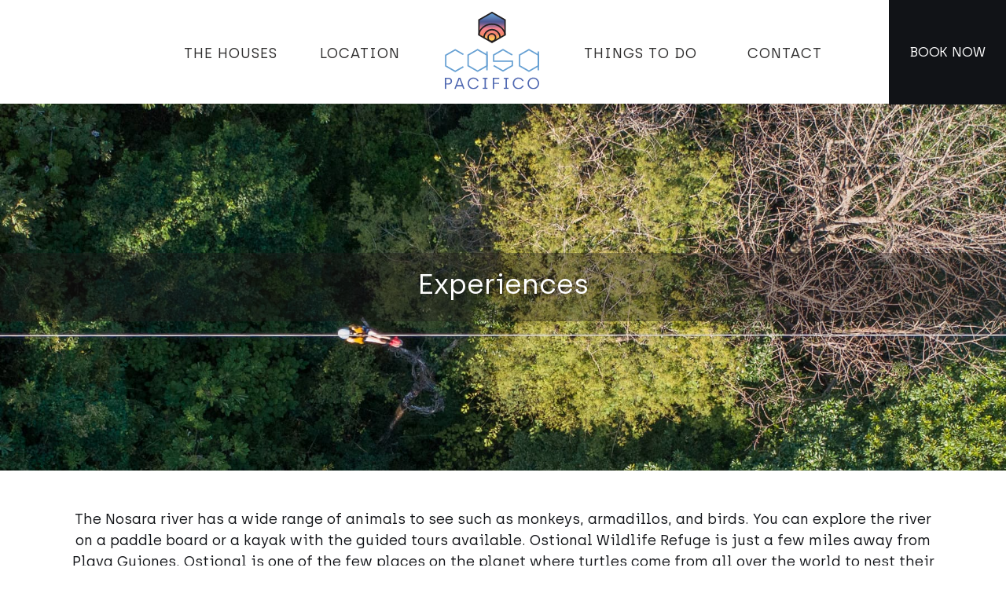

--- FILE ---
content_type: text/html; charset=UTF-8
request_url: https://pacificonosara.com/experiences/
body_size: 21751
content:
<!doctype html>
<html lang="en-GB">
<head>
	<meta charset="UTF-8">
	<meta name="viewport" content="width=device-width, initial-scale=1">
	<link rel="profile" href="https://gmpg.org/xfn/11">
	<meta name='robots' content='index, follow, max-image-preview:large, max-snippet:-1, max-video-preview:-1' />
	<style>img:is([sizes="auto" i], [sizes^="auto," i]) { contain-intrinsic-size: 3000px 1500px }</style>
	
	<!-- This site is optimized with the Yoast SEO plugin v26.2 - https://yoast.com/wordpress/plugins/seo/ -->
	<title>Experiences - Casa Pacifico Nosara Beach House</title>
	<link rel="canonical" href="https://pacificonosara.com/experiences/" />
	<meta property="og:locale" content="en_GB" />
	<meta property="og:type" content="article" />
	<meta property="og:title" content="Experiences - Casa Pacifico Nosara Beach House" />
	<meta property="og:description" content="Experiences The Nosara river has a wide range of animals to see such as monkeys, armadillos, and birds. You can explore the river on a paddle board or a kayak with the guided tours available. Ostional Wildlife Refuge is just a few miles away from Playa Guiones. Ostional is one of the few places on [&hellip;]" />
	<meta property="og:url" content="https://pacificonosara.com/experiences/" />
	<meta property="og:site_name" content="Casa Pacifico Nosara Beach House" />
	<meta property="article:modified_time" content="2024-10-04T02:15:27+00:00" />
	<meta property="og:image" content="https://pacificonosara.com/wp-content/uploads/2023/09/Miss-Sky-1.jpeg" />
	<meta name="twitter:card" content="summary_large_image" />
	<meta name="twitter:label1" content="Estimated reading time" />
	<meta name="twitter:data1" content="4 minutes" />
	<script type="application/ld+json" class="yoast-schema-graph">{"@context":"https://schema.org","@graph":[{"@type":"WebPage","@id":"https://pacificonosara.com/experiences/","url":"https://pacificonosara.com/experiences/","name":"Experiences - Casa Pacifico Nosara Beach House","isPartOf":{"@id":"https://pacificonosara.com/#website"},"primaryImageOfPage":{"@id":"https://pacificonosara.com/experiences/#primaryimage"},"image":{"@id":"https://pacificonosara.com/experiences/#primaryimage"},"thumbnailUrl":"https://pacificonosara.com/wp-content/uploads/2023/09/Miss-Sky-1.jpeg","datePublished":"2023-09-08T00:29:25+00:00","dateModified":"2024-10-04T02:15:27+00:00","breadcrumb":{"@id":"https://pacificonosara.com/experiences/#breadcrumb"},"inLanguage":"en-GB","potentialAction":[{"@type":"ReadAction","target":["https://pacificonosara.com/experiences/"]}]},{"@type":"ImageObject","inLanguage":"en-GB","@id":"https://pacificonosara.com/experiences/#primaryimage","url":"https://pacificonosara.com/wp-content/uploads/2023/09/Miss-Sky-1.jpeg","contentUrl":"https://pacificonosara.com/wp-content/uploads/2023/09/Miss-Sky-1.jpeg","width":960,"height":720},{"@type":"BreadcrumbList","@id":"https://pacificonosara.com/experiences/#breadcrumb","itemListElement":[{"@type":"ListItem","position":1,"name":"Home","item":"https://pacificonosara.com/"},{"@type":"ListItem","position":2,"name":"Experiences"}]},{"@type":"WebSite","@id":"https://pacificonosara.com/#website","url":"https://pacificonosara.com/","name":"Casa Pacifico Nosara Beach House","description":"Nosara Vacation House Rental","publisher":{"@id":"https://pacificonosara.com/#organization"},"potentialAction":[{"@type":"SearchAction","target":{"@type":"EntryPoint","urlTemplate":"https://pacificonosara.com/?s={search_term_string}"},"query-input":{"@type":"PropertyValueSpecification","valueRequired":true,"valueName":"search_term_string"}}],"inLanguage":"en-GB"},{"@type":"Organization","@id":"https://pacificonosara.com/#organization","name":"Casa Pacifico Nosara Beach House","url":"https://pacificonosara.com/","logo":{"@type":"ImageObject","inLanguage":"en-GB","@id":"https://pacificonosara.com/#/schema/logo/image/","url":"https://pacificonosara.com/wp-content/uploads/2023/09/Casa-Pacifico-nosara-Logo.svg","contentUrl":"https://pacificonosara.com/wp-content/uploads/2023/09/Casa-Pacifico-nosara-Logo.svg","width":534,"height":443,"caption":"Casa Pacifico Nosara Beach House"},"image":{"@id":"https://pacificonosara.com/#/schema/logo/image/"}}]}</script>
	<!-- / Yoast SEO plugin. -->



<link rel="alternate" type="application/rss+xml" title="Casa Pacifico Nosara Beach House &raquo; Feed" href="https://pacificonosara.com/feed/" />
<link rel="alternate" type="application/rss+xml" title="Casa Pacifico Nosara Beach House &raquo; Comments Feed" href="https://pacificonosara.com/comments/feed/" />
<style id='wp-emoji-styles-inline-css'>

	img.wp-smiley, img.emoji {
		display: inline !important;
		border: none !important;
		box-shadow: none !important;
		height: 1em !important;
		width: 1em !important;
		margin: 0 0.07em !important;
		vertical-align: -0.1em !important;
		background: none !important;
		padding: 0 !important;
	}
</style>
<style id='global-styles-inline-css'>
:root{--wp--preset--aspect-ratio--square: 1;--wp--preset--aspect-ratio--4-3: 4/3;--wp--preset--aspect-ratio--3-4: 3/4;--wp--preset--aspect-ratio--3-2: 3/2;--wp--preset--aspect-ratio--2-3: 2/3;--wp--preset--aspect-ratio--16-9: 16/9;--wp--preset--aspect-ratio--9-16: 9/16;--wp--preset--color--black: #000000;--wp--preset--color--cyan-bluish-gray: #abb8c3;--wp--preset--color--white: #ffffff;--wp--preset--color--pale-pink: #f78da7;--wp--preset--color--vivid-red: #cf2e2e;--wp--preset--color--luminous-vivid-orange: #ff6900;--wp--preset--color--luminous-vivid-amber: #fcb900;--wp--preset--color--light-green-cyan: #7bdcb5;--wp--preset--color--vivid-green-cyan: #00d084;--wp--preset--color--pale-cyan-blue: #8ed1fc;--wp--preset--color--vivid-cyan-blue: #0693e3;--wp--preset--color--vivid-purple: #9b51e0;--wp--preset--gradient--vivid-cyan-blue-to-vivid-purple: linear-gradient(135deg,rgba(6,147,227,1) 0%,rgb(155,81,224) 100%);--wp--preset--gradient--light-green-cyan-to-vivid-green-cyan: linear-gradient(135deg,rgb(122,220,180) 0%,rgb(0,208,130) 100%);--wp--preset--gradient--luminous-vivid-amber-to-luminous-vivid-orange: linear-gradient(135deg,rgba(252,185,0,1) 0%,rgba(255,105,0,1) 100%);--wp--preset--gradient--luminous-vivid-orange-to-vivid-red: linear-gradient(135deg,rgba(255,105,0,1) 0%,rgb(207,46,46) 100%);--wp--preset--gradient--very-light-gray-to-cyan-bluish-gray: linear-gradient(135deg,rgb(238,238,238) 0%,rgb(169,184,195) 100%);--wp--preset--gradient--cool-to-warm-spectrum: linear-gradient(135deg,rgb(74,234,220) 0%,rgb(151,120,209) 20%,rgb(207,42,186) 40%,rgb(238,44,130) 60%,rgb(251,105,98) 80%,rgb(254,248,76) 100%);--wp--preset--gradient--blush-light-purple: linear-gradient(135deg,rgb(255,206,236) 0%,rgb(152,150,240) 100%);--wp--preset--gradient--blush-bordeaux: linear-gradient(135deg,rgb(254,205,165) 0%,rgb(254,45,45) 50%,rgb(107,0,62) 100%);--wp--preset--gradient--luminous-dusk: linear-gradient(135deg,rgb(255,203,112) 0%,rgb(199,81,192) 50%,rgb(65,88,208) 100%);--wp--preset--gradient--pale-ocean: linear-gradient(135deg,rgb(255,245,203) 0%,rgb(182,227,212) 50%,rgb(51,167,181) 100%);--wp--preset--gradient--electric-grass: linear-gradient(135deg,rgb(202,248,128) 0%,rgb(113,206,126) 100%);--wp--preset--gradient--midnight: linear-gradient(135deg,rgb(2,3,129) 0%,rgb(40,116,252) 100%);--wp--preset--font-size--small: 13px;--wp--preset--font-size--medium: 20px;--wp--preset--font-size--large: 36px;--wp--preset--font-size--x-large: 42px;--wp--preset--spacing--20: 0.44rem;--wp--preset--spacing--30: 0.67rem;--wp--preset--spacing--40: 1rem;--wp--preset--spacing--50: 1.5rem;--wp--preset--spacing--60: 2.25rem;--wp--preset--spacing--70: 3.38rem;--wp--preset--spacing--80: 5.06rem;--wp--preset--shadow--natural: 6px 6px 9px rgba(0, 0, 0, 0.2);--wp--preset--shadow--deep: 12px 12px 50px rgba(0, 0, 0, 0.4);--wp--preset--shadow--sharp: 6px 6px 0px rgba(0, 0, 0, 0.2);--wp--preset--shadow--outlined: 6px 6px 0px -3px rgba(255, 255, 255, 1), 6px 6px rgba(0, 0, 0, 1);--wp--preset--shadow--crisp: 6px 6px 0px rgba(0, 0, 0, 1);}:root { --wp--style--global--content-size: 800px;--wp--style--global--wide-size: 1200px; }:where(body) { margin: 0; }.wp-site-blocks > .alignleft { float: left; margin-right: 2em; }.wp-site-blocks > .alignright { float: right; margin-left: 2em; }.wp-site-blocks > .aligncenter { justify-content: center; margin-left: auto; margin-right: auto; }:where(.wp-site-blocks) > * { margin-block-start: 24px; margin-block-end: 0; }:where(.wp-site-blocks) > :first-child { margin-block-start: 0; }:where(.wp-site-blocks) > :last-child { margin-block-end: 0; }:root { --wp--style--block-gap: 24px; }:root :where(.is-layout-flow) > :first-child{margin-block-start: 0;}:root :where(.is-layout-flow) > :last-child{margin-block-end: 0;}:root :where(.is-layout-flow) > *{margin-block-start: 24px;margin-block-end: 0;}:root :where(.is-layout-constrained) > :first-child{margin-block-start: 0;}:root :where(.is-layout-constrained) > :last-child{margin-block-end: 0;}:root :where(.is-layout-constrained) > *{margin-block-start: 24px;margin-block-end: 0;}:root :where(.is-layout-flex){gap: 24px;}:root :where(.is-layout-grid){gap: 24px;}.is-layout-flow > .alignleft{float: left;margin-inline-start: 0;margin-inline-end: 2em;}.is-layout-flow > .alignright{float: right;margin-inline-start: 2em;margin-inline-end: 0;}.is-layout-flow > .aligncenter{margin-left: auto !important;margin-right: auto !important;}.is-layout-constrained > .alignleft{float: left;margin-inline-start: 0;margin-inline-end: 2em;}.is-layout-constrained > .alignright{float: right;margin-inline-start: 2em;margin-inline-end: 0;}.is-layout-constrained > .aligncenter{margin-left: auto !important;margin-right: auto !important;}.is-layout-constrained > :where(:not(.alignleft):not(.alignright):not(.alignfull)){max-width: var(--wp--style--global--content-size);margin-left: auto !important;margin-right: auto !important;}.is-layout-constrained > .alignwide{max-width: var(--wp--style--global--wide-size);}body .is-layout-flex{display: flex;}.is-layout-flex{flex-wrap: wrap;align-items: center;}.is-layout-flex > :is(*, div){margin: 0;}body .is-layout-grid{display: grid;}.is-layout-grid > :is(*, div){margin: 0;}body{padding-top: 0px;padding-right: 0px;padding-bottom: 0px;padding-left: 0px;}a:where(:not(.wp-element-button)){text-decoration: underline;}:root :where(.wp-element-button, .wp-block-button__link){background-color: #32373c;border-width: 0;color: #fff;font-family: inherit;font-size: inherit;line-height: inherit;padding: calc(0.667em + 2px) calc(1.333em + 2px);text-decoration: none;}.has-black-color{color: var(--wp--preset--color--black) !important;}.has-cyan-bluish-gray-color{color: var(--wp--preset--color--cyan-bluish-gray) !important;}.has-white-color{color: var(--wp--preset--color--white) !important;}.has-pale-pink-color{color: var(--wp--preset--color--pale-pink) !important;}.has-vivid-red-color{color: var(--wp--preset--color--vivid-red) !important;}.has-luminous-vivid-orange-color{color: var(--wp--preset--color--luminous-vivid-orange) !important;}.has-luminous-vivid-amber-color{color: var(--wp--preset--color--luminous-vivid-amber) !important;}.has-light-green-cyan-color{color: var(--wp--preset--color--light-green-cyan) !important;}.has-vivid-green-cyan-color{color: var(--wp--preset--color--vivid-green-cyan) !important;}.has-pale-cyan-blue-color{color: var(--wp--preset--color--pale-cyan-blue) !important;}.has-vivid-cyan-blue-color{color: var(--wp--preset--color--vivid-cyan-blue) !important;}.has-vivid-purple-color{color: var(--wp--preset--color--vivid-purple) !important;}.has-black-background-color{background-color: var(--wp--preset--color--black) !important;}.has-cyan-bluish-gray-background-color{background-color: var(--wp--preset--color--cyan-bluish-gray) !important;}.has-white-background-color{background-color: var(--wp--preset--color--white) !important;}.has-pale-pink-background-color{background-color: var(--wp--preset--color--pale-pink) !important;}.has-vivid-red-background-color{background-color: var(--wp--preset--color--vivid-red) !important;}.has-luminous-vivid-orange-background-color{background-color: var(--wp--preset--color--luminous-vivid-orange) !important;}.has-luminous-vivid-amber-background-color{background-color: var(--wp--preset--color--luminous-vivid-amber) !important;}.has-light-green-cyan-background-color{background-color: var(--wp--preset--color--light-green-cyan) !important;}.has-vivid-green-cyan-background-color{background-color: var(--wp--preset--color--vivid-green-cyan) !important;}.has-pale-cyan-blue-background-color{background-color: var(--wp--preset--color--pale-cyan-blue) !important;}.has-vivid-cyan-blue-background-color{background-color: var(--wp--preset--color--vivid-cyan-blue) !important;}.has-vivid-purple-background-color{background-color: var(--wp--preset--color--vivid-purple) !important;}.has-black-border-color{border-color: var(--wp--preset--color--black) !important;}.has-cyan-bluish-gray-border-color{border-color: var(--wp--preset--color--cyan-bluish-gray) !important;}.has-white-border-color{border-color: var(--wp--preset--color--white) !important;}.has-pale-pink-border-color{border-color: var(--wp--preset--color--pale-pink) !important;}.has-vivid-red-border-color{border-color: var(--wp--preset--color--vivid-red) !important;}.has-luminous-vivid-orange-border-color{border-color: var(--wp--preset--color--luminous-vivid-orange) !important;}.has-luminous-vivid-amber-border-color{border-color: var(--wp--preset--color--luminous-vivid-amber) !important;}.has-light-green-cyan-border-color{border-color: var(--wp--preset--color--light-green-cyan) !important;}.has-vivid-green-cyan-border-color{border-color: var(--wp--preset--color--vivid-green-cyan) !important;}.has-pale-cyan-blue-border-color{border-color: var(--wp--preset--color--pale-cyan-blue) !important;}.has-vivid-cyan-blue-border-color{border-color: var(--wp--preset--color--vivid-cyan-blue) !important;}.has-vivid-purple-border-color{border-color: var(--wp--preset--color--vivid-purple) !important;}.has-vivid-cyan-blue-to-vivid-purple-gradient-background{background: var(--wp--preset--gradient--vivid-cyan-blue-to-vivid-purple) !important;}.has-light-green-cyan-to-vivid-green-cyan-gradient-background{background: var(--wp--preset--gradient--light-green-cyan-to-vivid-green-cyan) !important;}.has-luminous-vivid-amber-to-luminous-vivid-orange-gradient-background{background: var(--wp--preset--gradient--luminous-vivid-amber-to-luminous-vivid-orange) !important;}.has-luminous-vivid-orange-to-vivid-red-gradient-background{background: var(--wp--preset--gradient--luminous-vivid-orange-to-vivid-red) !important;}.has-very-light-gray-to-cyan-bluish-gray-gradient-background{background: var(--wp--preset--gradient--very-light-gray-to-cyan-bluish-gray) !important;}.has-cool-to-warm-spectrum-gradient-background{background: var(--wp--preset--gradient--cool-to-warm-spectrum) !important;}.has-blush-light-purple-gradient-background{background: var(--wp--preset--gradient--blush-light-purple) !important;}.has-blush-bordeaux-gradient-background{background: var(--wp--preset--gradient--blush-bordeaux) !important;}.has-luminous-dusk-gradient-background{background: var(--wp--preset--gradient--luminous-dusk) !important;}.has-pale-ocean-gradient-background{background: var(--wp--preset--gradient--pale-ocean) !important;}.has-electric-grass-gradient-background{background: var(--wp--preset--gradient--electric-grass) !important;}.has-midnight-gradient-background{background: var(--wp--preset--gradient--midnight) !important;}.has-small-font-size{font-size: var(--wp--preset--font-size--small) !important;}.has-medium-font-size{font-size: var(--wp--preset--font-size--medium) !important;}.has-large-font-size{font-size: var(--wp--preset--font-size--large) !important;}.has-x-large-font-size{font-size: var(--wp--preset--font-size--x-large) !important;}
:root :where(.wp-block-pullquote){font-size: 1.5em;line-height: 1.6;}
</style>
<link rel='stylesheet' id='hello-elementor-css' href='https://pacificonosara.com/wp-content/themes/hello-elementor/style.min.css?ver=3.3.0' media='all' />
<link rel='stylesheet' id='hello-elementor-theme-style-css' href='https://pacificonosara.com/wp-content/themes/hello-elementor/theme.min.css?ver=3.3.0' media='all' />
<link rel='stylesheet' id='hello-elementor-header-footer-css' href='https://pacificonosara.com/wp-content/themes/hello-elementor/header-footer.min.css?ver=3.3.0' media='all' />
<link rel='stylesheet' id='elementor-frontend-css' href='https://pacificonosara.com/wp-content/plugins/elementor/assets/css/frontend.min.css?ver=3.32.5' media='all' />
<link rel='stylesheet' id='elementor-post-35-css' href='https://pacificonosara.com/wp-content/uploads/elementor/css/post-35.css?ver=1762007697' media='all' />
<link rel='stylesheet' id='widget-nav-menu-css' href='https://pacificonosara.com/wp-content/plugins/elementor-pro/assets/css/widget-nav-menu.min.css?ver=3.32.3' media='all' />
<link rel='stylesheet' id='widget-image-css' href='https://pacificonosara.com/wp-content/plugins/elementor/assets/css/widget-image.min.css?ver=3.32.5' media='all' />
<link data-minify="1" rel='stylesheet' id='ep-font-css' href='https://pacificonosara.com/wp-content/cache/min/1/wp-content/plugins/bdthemes-element-pack/assets/css/ep-font.css?ver=1762007699' media='all' />
<link data-minify="1" rel='stylesheet' id='bdt-uikit-css' href='https://pacificonosara.com/wp-content/cache/min/1/wp-content/plugins/bdthemes-element-pack/assets/css/bdt-uikit.css?ver=1762007699' media='all' />
<link data-minify="1" rel='stylesheet' id='ep-helper-css' href='https://pacificonosara.com/wp-content/cache/min/1/wp-content/plugins/bdthemes-element-pack/assets/css/ep-helper.css?ver=1762007699' media='all' />
<link data-minify="1" rel='stylesheet' id='ep-creative-button-css' href='https://pacificonosara.com/wp-content/cache/min/1/wp-content/plugins/bdthemes-element-pack/assets/css/ep-creative-button.css?ver=1762007699' media='all' />
<link rel='stylesheet' id='e-sticky-css' href='https://pacificonosara.com/wp-content/plugins/elementor-pro/assets/css/modules/sticky.min.css?ver=3.32.3' media='all' />
<link data-minify="1" rel='stylesheet' id='ep-advanced-divider-css' href='https://pacificonosara.com/wp-content/cache/min/1/wp-content/plugins/bdthemes-element-pack/assets/css/ep-advanced-divider.css?ver=1762007699' media='all' />
<link rel='stylesheet' id='widget-icon-list-css' href='https://pacificonosara.com/wp-content/plugins/elementor/assets/css/widget-icon-list.min.css?ver=3.32.5' media='all' />
<link data-minify="1" rel='stylesheet' id='elementor-icons-css' href='https://pacificonosara.com/wp-content/cache/min/1/wp-content/plugins/elementor/assets/lib/eicons/css/elementor-icons.min.css?ver=1762007699' media='all' />
<link rel='stylesheet' id='e-animation-fadeIn-css' href='https://pacificonosara.com/wp-content/plugins/elementor/assets/lib/animations/styles/fadeIn.min.css?ver=3.32.5' media='all' />
<link data-minify="1" rel='stylesheet' id='ep-animated-heading-css' href='https://pacificonosara.com/wp-content/cache/min/1/wp-content/plugins/bdthemes-element-pack/assets/css/ep-animated-heading.css?ver=1762007699' media='all' />
<link rel='stylesheet' id='widget-heading-css' href='https://pacificonosara.com/wp-content/plugins/elementor/assets/css/widget-heading.min.css?ver=3.32.5' media='all' />
<link rel='stylesheet' id='elementor-post-470-css' href='https://pacificonosara.com/wp-content/uploads/elementor/css/post-470.css?ver=1762007705' media='all' />
<link rel='stylesheet' id='elementor-post-37-css' href='https://pacificonosara.com/wp-content/uploads/elementor/css/post-37.css?ver=1762007698' media='all' />
<link rel='stylesheet' id='elementor-post-715-css' href='https://pacificonosara.com/wp-content/uploads/elementor/css/post-715.css?ver=1762007698' media='all' />
<link rel='stylesheet' id='elementor-icons-shared-0-css' href='https://pacificonosara.com/wp-content/plugins/elementor/assets/lib/font-awesome/css/fontawesome.min.css?ver=5.15.3' media='all' />
<link data-minify="1" rel='stylesheet' id='elementor-icons-fa-solid-css' href='https://pacificonosara.com/wp-content/cache/min/1/wp-content/plugins/elementor/assets/lib/font-awesome/css/solid.min.css?ver=1762007699' media='all' />
<link data-minify="1" rel='stylesheet' id='elementor-icons-fa-brands-css' href='https://pacificonosara.com/wp-content/cache/min/1/wp-content/plugins/elementor/assets/lib/font-awesome/css/brands.min.css?ver=1762007699' media='all' />



<link rel="https://api.w.org/" href="https://pacificonosara.com/wp-json/" /><link rel="alternate" title="JSON" type="application/json" href="https://pacificonosara.com/wp-json/wp/v2/pages/470" /><link rel="EditURI" type="application/rsd+xml" title="RSD" href="https://pacificonosara.com/xmlrpc.php?rsd" />
<meta name="generator" content="WordPress 6.8.3" />
<link rel='shortlink' href='https://pacificonosara.com/?p=470' />
<link rel="alternate" title="oEmbed (JSON)" type="application/json+oembed" href="https://pacificonosara.com/wp-json/oembed/1.0/embed?url=https%3A%2F%2Fpacificonosara.com%2Fexperiences%2F" />
<link rel="alternate" title="oEmbed (XML)" type="text/xml+oembed" href="https://pacificonosara.com/wp-json/oembed/1.0/embed?url=https%3A%2F%2Fpacificonosara.com%2Fexperiences%2F&#038;format=xml" />
<meta name="generator" content="Elementor 3.32.5; features: additional_custom_breakpoints; settings: css_print_method-external, google_font-enabled, font_display-swap">
			<style>
				.e-con.e-parent:nth-of-type(n+4):not(.e-lazyloaded):not(.e-no-lazyload),
				.e-con.e-parent:nth-of-type(n+4):not(.e-lazyloaded):not(.e-no-lazyload) * {
					background-image: none !important;
				}
				@media screen and (max-height: 1024px) {
					.e-con.e-parent:nth-of-type(n+3):not(.e-lazyloaded):not(.e-no-lazyload),
					.e-con.e-parent:nth-of-type(n+3):not(.e-lazyloaded):not(.e-no-lazyload) * {
						background-image: none !important;
					}
				}
				@media screen and (max-height: 640px) {
					.e-con.e-parent:nth-of-type(n+2):not(.e-lazyloaded):not(.e-no-lazyload),
					.e-con.e-parent:nth-of-type(n+2):not(.e-lazyloaded):not(.e-no-lazyload) * {
						background-image: none !important;
					}
				}
			</style>
			<link rel="icon" href="https://pacificonosara.com/wp-content/uploads/2023/09/Casa-Pacifico-Nosara-vacation-homte-rental-favicon-150x150.png" sizes="32x32" />
<link rel="icon" href="https://pacificonosara.com/wp-content/uploads/2023/09/Casa-Pacifico-Nosara-vacation-homte-rental-favicon-300x300.png" sizes="192x192" />
<link rel="apple-touch-icon" href="https://pacificonosara.com/wp-content/uploads/2023/09/Casa-Pacifico-Nosara-vacation-homte-rental-favicon-300x300.png" />
<meta name="msapplication-TileImage" content="https://pacificonosara.com/wp-content/uploads/2023/09/Casa-Pacifico-Nosara-vacation-homte-rental-favicon-300x300.png" />
<meta name="generator" content="WP Rocket 3.20.0.3" data-wpr-features="wpr_minify_concatenate_js wpr_minify_css wpr_preload_links wpr_desktop" /></head>
<body class="wp-singular page-template page-template-elementor_header_footer page page-id-470 wp-custom-logo wp-embed-responsive wp-theme-hello-elementor theme-default elementor-default elementor-template-full-width elementor-kit-35 elementor-page elementor-page-470">

		<e-page-transition preloader-type="image" preloader-image-url="https://pacificonosara.com/wp-content/uploads/2023/09/Casa-Pacifico-Nosara-vacation-homte-rental-favicon.png" class="e-page-transition--entering" exclude="^https\:\/\/pacificonosara\.com\/wp\-admin\/">
					</e-page-transition>
		
<a class="skip-link screen-reader-text" href="#content">Skip to content</a>

		<header data-elementor-type="header" data-elementor-id="37" class="elementor elementor-37 elementor-location-header" data-elementor-settings="{&quot;element_pack_global_tooltip_width&quot;:{&quot;unit&quot;:&quot;px&quot;,&quot;size&quot;:&quot;&quot;,&quot;sizes&quot;:[]},&quot;element_pack_global_tooltip_width_tablet&quot;:{&quot;unit&quot;:&quot;px&quot;,&quot;size&quot;:&quot;&quot;,&quot;sizes&quot;:[]},&quot;element_pack_global_tooltip_width_mobile&quot;:{&quot;unit&quot;:&quot;px&quot;,&quot;size&quot;:&quot;&quot;,&quot;sizes&quot;:[]},&quot;element_pack_global_tooltip_padding&quot;:{&quot;unit&quot;:&quot;px&quot;,&quot;top&quot;:&quot;&quot;,&quot;right&quot;:&quot;&quot;,&quot;bottom&quot;:&quot;&quot;,&quot;left&quot;:&quot;&quot;,&quot;isLinked&quot;:true},&quot;element_pack_global_tooltip_padding_tablet&quot;:{&quot;unit&quot;:&quot;px&quot;,&quot;top&quot;:&quot;&quot;,&quot;right&quot;:&quot;&quot;,&quot;bottom&quot;:&quot;&quot;,&quot;left&quot;:&quot;&quot;,&quot;isLinked&quot;:true},&quot;element_pack_global_tooltip_padding_mobile&quot;:{&quot;unit&quot;:&quot;px&quot;,&quot;top&quot;:&quot;&quot;,&quot;right&quot;:&quot;&quot;,&quot;bottom&quot;:&quot;&quot;,&quot;left&quot;:&quot;&quot;,&quot;isLinked&quot;:true},&quot;element_pack_global_tooltip_border_radius&quot;:{&quot;unit&quot;:&quot;px&quot;,&quot;top&quot;:&quot;&quot;,&quot;right&quot;:&quot;&quot;,&quot;bottom&quot;:&quot;&quot;,&quot;left&quot;:&quot;&quot;,&quot;isLinked&quot;:true},&quot;element_pack_global_tooltip_border_radius_tablet&quot;:{&quot;unit&quot;:&quot;px&quot;,&quot;top&quot;:&quot;&quot;,&quot;right&quot;:&quot;&quot;,&quot;bottom&quot;:&quot;&quot;,&quot;left&quot;:&quot;&quot;,&quot;isLinked&quot;:true},&quot;element_pack_global_tooltip_border_radius_mobile&quot;:{&quot;unit&quot;:&quot;px&quot;,&quot;top&quot;:&quot;&quot;,&quot;right&quot;:&quot;&quot;,&quot;bottom&quot;:&quot;&quot;,&quot;left&quot;:&quot;&quot;,&quot;isLinked&quot;:true}}" data-elementor-post-type="elementor_library">
					<section class="elementor-section elementor-top-section elementor-element elementor-element-613ba36 elementor-section-full_width elementor-section-height-default elementor-section-height-default" data-id="613ba36" data-element_type="section" data-settings="{&quot;background_background&quot;:&quot;classic&quot;,&quot;sticky&quot;:&quot;top&quot;,&quot;sticky_on&quot;:[&quot;mobile&quot;],&quot;sticky_offset&quot;:0,&quot;sticky_effects_offset&quot;:0,&quot;sticky_anchor_link_offset&quot;:0}">
						<div data-rocket-location-hash="82f6c6a00e9a86a2eaa3cc6e8d136714" class="elementor-container elementor-column-gap-default">
					<div class="elementor-column elementor-col-100 elementor-top-column elementor-element elementor-element-3973c2e" data-id="3973c2e" data-element_type="column">
			<div class="elementor-widget-wrap elementor-element-populated">
						<div class="elementor-element elementor-element-4b22356 elementor-widget__width-auto elementor-nav-menu--stretch elementor-absolute elementor-hidden-desktop elementor-nav-menu__text-align-aside elementor-nav-menu--toggle elementor-nav-menu--burger elementor-widget elementor-widget-nav-menu" data-id="4b22356" data-element_type="widget" data-settings="{&quot;layout&quot;:&quot;dropdown&quot;,&quot;full_width&quot;:&quot;stretch&quot;,&quot;_position&quot;:&quot;absolute&quot;,&quot;submenu_icon&quot;:{&quot;value&quot;:&quot;&lt;i class=\&quot;fas fa-caret-down\&quot; aria-hidden=\&quot;true\&quot;&gt;&lt;\/i&gt;&quot;,&quot;library&quot;:&quot;fa-solid&quot;},&quot;toggle&quot;:&quot;burger&quot;}" data-widget_type="nav-menu.default">
				<div class="elementor-widget-container">
							<div class="elementor-menu-toggle" role="button" tabindex="0" aria-label="Menu Toggle" aria-expanded="false">
			<span class="elementor-menu-toggle__icon--open"><svg xmlns:xlink="http://www.w3.org/1999/xlink" xmlns="http://www.w3.org/2000/svg" viewBox="3 7 24 16"><path stroke="rgba(0,0,0,0.5)" stroke-width="2" stroke-linecap="round" stroke-miterlimit="10" d="M4 8h22M4 15h22M4 22h22"></path></svg></span><span class="elementor-menu-toggle__icon--close"><svg xmlns:xlink="http://www.w3.org/1999/xlink" xmlns="http://www.w3.org/2000/svg" viewBox="3 7 24 16"><path stroke="rgba(0,0,0,0.5)" stroke-width="2" stroke-linecap="round" stroke-miterlimit="10" d="M4 8h22M4 15h22M4 22h22"></path></svg></span>		</div>
					<nav class="elementor-nav-menu--dropdown elementor-nav-menu__container" aria-hidden="true">
				<ul id="menu-2-4b22356" class="elementor-nav-menu"><li class="menu-item menu-item-type-post_type menu-item-object-page menu-item-home menu-item-754"><a href="https://pacificonosara.com/" class="elementor-item" tabindex="-1">THE HOUSES</a></li>
<li class="menu-item menu-item-type-post_type menu-item-object-page menu-item-755"><a href="https://pacificonosara.com/nosara/" class="elementor-item" tabindex="-1">LOCATION</a></li>
<li class="menu-item menu-item-type-post_type menu-item-object-page current-menu-item page_item page-item-470 current_page_item menu-item-758"><a href="https://pacificonosara.com/experiences/" aria-current="page" class="elementor-item elementor-item-active" tabindex="-1">EXPERIENCES</a></li>
<li class="menu-item menu-item-type-post_type menu-item-object-page menu-item-757"><a href="https://pacificonosara.com/eat-drink/" class="elementor-item" tabindex="-1">EAT &#038; DRINK</a></li>
<li class="menu-item menu-item-type-post_type menu-item-object-page menu-item-756"><a href="https://pacificonosara.com/contact/" class="elementor-item" tabindex="-1">CONTACT</a></li>
</ul>			</nav>
						</div>
				</div>
				<div class="elementor-element elementor-element-e4eca64 elementor-absolute elementor-hidden-desktop elementor-widget-mobile__width-auto elementor-widget elementor-widget-text-editor" data-id="e4eca64" data-element_type="widget" data-settings="{&quot;_position&quot;:&quot;absolute&quot;}" data-widget_type="text-editor.default">
				<div class="elementor-widget-container">
									<p>MENU</p>								</div>
				</div>
				<div class="elementor-element elementor-element-ebdeecc elementor-widget__width-auto elementor-hidden-tablet elementor-hidden-mobile elementor-nav-menu--dropdown-tablet elementor-nav-menu__text-align-aside elementor-nav-menu--toggle elementor-nav-menu--burger elementor-widget elementor-widget-nav-menu" data-id="ebdeecc" data-element_type="widget" data-settings="{&quot;layout&quot;:&quot;horizontal&quot;,&quot;submenu_icon&quot;:{&quot;value&quot;:&quot;&lt;i class=\&quot;fas fa-caret-down\&quot; aria-hidden=\&quot;true\&quot;&gt;&lt;\/i&gt;&quot;,&quot;library&quot;:&quot;fa-solid&quot;},&quot;toggle&quot;:&quot;burger&quot;}" data-widget_type="nav-menu.default">
				<div class="elementor-widget-container">
								<nav aria-label="Menu" class="elementor-nav-menu--main elementor-nav-menu__container elementor-nav-menu--layout-horizontal e--pointer-text e--animation-none">
				<ul id="menu-1-ebdeecc" class="elementor-nav-menu"><li class="menu-item menu-item-type-post_type menu-item-object-page menu-item-home menu-item-46"><a href="https://pacificonosara.com/" class="elementor-item">THE HOUSES</a></li>
<li class="menu-item menu-item-type-post_type menu-item-object-page menu-item-675"><a href="https://pacificonosara.com/nosara/" class="elementor-item">LOCATION</a></li>
</ul>			</nav>
					<div class="elementor-menu-toggle" role="button" tabindex="0" aria-label="Menu Toggle" aria-expanded="false">
			<span class="elementor-menu-toggle__icon--open"><svg xmlns:xlink="http://www.w3.org/1999/xlink" xmlns="http://www.w3.org/2000/svg" viewBox="3 7 24 16"><path stroke="rgba(0,0,0,0.5)" stroke-width="2" stroke-linecap="round" stroke-miterlimit="10" d="M4 8h22M4 15h22M4 22h22"></path></svg></span><i aria-hidden="true" role="presentation" class="elementor-menu-toggle__icon--close eicon-close"></i>		</div>
					<nav class="elementor-nav-menu--dropdown elementor-nav-menu__container" aria-hidden="true">
				<ul id="menu-2-ebdeecc" class="elementor-nav-menu"><li class="menu-item menu-item-type-post_type menu-item-object-page menu-item-home menu-item-46"><a href="https://pacificonosara.com/" class="elementor-item" tabindex="-1">THE HOUSES</a></li>
<li class="menu-item menu-item-type-post_type menu-item-object-page menu-item-675"><a href="https://pacificonosara.com/nosara/" class="elementor-item" tabindex="-1">LOCATION</a></li>
</ul>			</nav>
						</div>
				</div>
				<div class="elementor-element elementor-element-e4effdc elementor-widget__width-auto elementor-widget elementor-widget-theme-site-logo elementor-widget-image" data-id="e4effdc" data-element_type="widget" data-widget_type="theme-site-logo.default">
				<div class="elementor-widget-container">
											<a href="https://pacificonosara.com">
			<img width="534" height="443" src="https://pacificonosara.com/wp-content/uploads/2023/09/Casa-Pacifico-nosara-Logo.svg" class="attachment-full size-full wp-image-47" alt="Casa-Pacifico-nosara-Logo" />				</a>
											</div>
				</div>
				<div class="elementor-element elementor-element-cd31d71 elementor-widget__width-auto elementor-hidden-tablet elementor-hidden-mobile elementor-nav-menu__align-end elementor-nav-menu--dropdown-tablet elementor-nav-menu__text-align-aside elementor-nav-menu--toggle elementor-nav-menu--burger elementor-widget elementor-widget-nav-menu" data-id="cd31d71" data-element_type="widget" data-settings="{&quot;submenu_icon&quot;:{&quot;value&quot;:&quot;&lt;i class=\&quot;\&quot; aria-hidden=\&quot;true\&quot;&gt;&lt;\/i&gt;&quot;,&quot;library&quot;:&quot;&quot;},&quot;layout&quot;:&quot;horizontal&quot;,&quot;toggle&quot;:&quot;burger&quot;}" data-widget_type="nav-menu.default">
				<div class="elementor-widget-container">
								<nav aria-label="Menu" class="elementor-nav-menu--main elementor-nav-menu__container elementor-nav-menu--layout-horizontal e--pointer-none">
				<ul id="menu-1-cd31d71" class="elementor-nav-menu"><li class="menu-item menu-item-type-custom menu-item-object-custom current-menu-ancestor current-menu-parent menu-item-has-children menu-item-944"><a href="#" class="elementor-item elementor-item-anchor">THINGS TO DO</a>
<ul class="sub-menu elementor-nav-menu--dropdown">
	<li class="menu-item menu-item-type-post_type menu-item-object-page menu-item-945"><a href="https://pacificonosara.com/eat-drink/" class="elementor-sub-item">EAT &#038; DRINK</a></li>
	<li class="menu-item menu-item-type-post_type menu-item-object-page current-menu-item page_item page-item-470 current_page_item menu-item-541"><a href="https://pacificonosara.com/experiences/" aria-current="page" class="elementor-sub-item elementor-item-active">EXPERIENCES</a></li>
</ul>
</li>
<li class="menu-item menu-item-type-post_type menu-item-object-page menu-item-424"><a href="https://pacificonosara.com/contact/" class="elementor-item">CONTACT</a></li>
</ul>			</nav>
					<div class="elementor-menu-toggle" role="button" tabindex="0" aria-label="Menu Toggle" aria-expanded="false">
			<i aria-hidden="true" role="presentation" class="elementor-menu-toggle__icon--open eicon-menu-bar"></i><i aria-hidden="true" role="presentation" class="elementor-menu-toggle__icon--close eicon-close"></i>		</div>
					<nav class="elementor-nav-menu--dropdown elementor-nav-menu__container" aria-hidden="true">
				<ul id="menu-2-cd31d71" class="elementor-nav-menu"><li class="menu-item menu-item-type-custom menu-item-object-custom current-menu-ancestor current-menu-parent menu-item-has-children menu-item-944"><a href="#" class="elementor-item elementor-item-anchor" tabindex="-1">THINGS TO DO</a>
<ul class="sub-menu elementor-nav-menu--dropdown">
	<li class="menu-item menu-item-type-post_type menu-item-object-page menu-item-945"><a href="https://pacificonosara.com/eat-drink/" class="elementor-sub-item" tabindex="-1">EAT &#038; DRINK</a></li>
	<li class="menu-item menu-item-type-post_type menu-item-object-page current-menu-item page_item page-item-470 current_page_item menu-item-541"><a href="https://pacificonosara.com/experiences/" aria-current="page" class="elementor-sub-item elementor-item-active" tabindex="-1">EXPERIENCES</a></li>
</ul>
</li>
<li class="menu-item menu-item-type-post_type menu-item-object-page menu-item-424"><a href="https://pacificonosara.com/contact/" class="elementor-item" tabindex="-1">CONTACT</a></li>
</ul>			</nav>
						</div>
				</div>
				<div class="elementor-element elementor-element-af99e71 elementor-align-right elementor-absolute elementor-mobile-align-right elementor-hidden-mobile elementor-widget elementor-widget-bdt-creative-button" data-id="af99e71" data-element_type="widget" data-settings="{&quot;_position&quot;:&quot;absolute&quot;}" data-widget_type="bdt-creative-button.default">
				<div class="elementor-widget-container">
										<a href="#" class="bdt-ep-creative-button bdt-ep-creative-button--greip"><span><span>BOOK NOW</span></span></a>
		
						</div>
				</div>
				<div class="elementor-element elementor-element-6dc4d9e elementor-align-right elementor-absolute elementor-mobile-align-center elementor-hidden-desktop elementor-hidden-tablet elementor-widget-mobile__width-initial elementor-widget elementor-widget-bdt-creative-button" data-id="6dc4d9e" data-element_type="widget" data-settings="{&quot;_position&quot;:&quot;absolute&quot;}" data-widget_type="bdt-creative-button.default">
				<div class="elementor-widget-container">
										<a href="#" class="bdt-ep-creative-button bdt-ep-creative-button--greip"><span><span>BOOK A NIGHT</span></span></a>
		
						</div>
				</div>
					</div>
		</div>
					</div>
		</section>
				</header>
				<div data-elementor-type="wp-page" data-elementor-id="470" class="elementor elementor-470" data-elementor-settings="{&quot;element_pack_global_tooltip_width&quot;:{&quot;unit&quot;:&quot;px&quot;,&quot;size&quot;:&quot;&quot;,&quot;sizes&quot;:[]},&quot;element_pack_global_tooltip_width_tablet&quot;:{&quot;unit&quot;:&quot;px&quot;,&quot;size&quot;:&quot;&quot;,&quot;sizes&quot;:[]},&quot;element_pack_global_tooltip_width_mobile&quot;:{&quot;unit&quot;:&quot;px&quot;,&quot;size&quot;:&quot;&quot;,&quot;sizes&quot;:[]},&quot;element_pack_global_tooltip_padding&quot;:{&quot;unit&quot;:&quot;px&quot;,&quot;top&quot;:&quot;&quot;,&quot;right&quot;:&quot;&quot;,&quot;bottom&quot;:&quot;&quot;,&quot;left&quot;:&quot;&quot;,&quot;isLinked&quot;:true},&quot;element_pack_global_tooltip_padding_tablet&quot;:{&quot;unit&quot;:&quot;px&quot;,&quot;top&quot;:&quot;&quot;,&quot;right&quot;:&quot;&quot;,&quot;bottom&quot;:&quot;&quot;,&quot;left&quot;:&quot;&quot;,&quot;isLinked&quot;:true},&quot;element_pack_global_tooltip_padding_mobile&quot;:{&quot;unit&quot;:&quot;px&quot;,&quot;top&quot;:&quot;&quot;,&quot;right&quot;:&quot;&quot;,&quot;bottom&quot;:&quot;&quot;,&quot;left&quot;:&quot;&quot;,&quot;isLinked&quot;:true},&quot;element_pack_global_tooltip_border_radius&quot;:{&quot;unit&quot;:&quot;px&quot;,&quot;top&quot;:&quot;&quot;,&quot;right&quot;:&quot;&quot;,&quot;bottom&quot;:&quot;&quot;,&quot;left&quot;:&quot;&quot;,&quot;isLinked&quot;:true},&quot;element_pack_global_tooltip_border_radius_tablet&quot;:{&quot;unit&quot;:&quot;px&quot;,&quot;top&quot;:&quot;&quot;,&quot;right&quot;:&quot;&quot;,&quot;bottom&quot;:&quot;&quot;,&quot;left&quot;:&quot;&quot;,&quot;isLinked&quot;:true},&quot;element_pack_global_tooltip_border_radius_mobile&quot;:{&quot;unit&quot;:&quot;px&quot;,&quot;top&quot;:&quot;&quot;,&quot;right&quot;:&quot;&quot;,&quot;bottom&quot;:&quot;&quot;,&quot;left&quot;:&quot;&quot;,&quot;isLinked&quot;:true}}" data-elementor-post-type="page">
						<section class="elementor-section elementor-top-section elementor-element elementor-element-3168825 elementor-section-height-min-height elementor-section-content-middle elementor-section-full_width elementor-section-height-default elementor-section-items-middle" data-id="3168825" data-element_type="section" data-settings="{&quot;background_background&quot;:&quot;classic&quot;}">
						<div data-rocket-location-hash="eac155a3892479f449c75ed842fd7612" class="elementor-container elementor-column-gap-default">
					<div class="elementor-column elementor-col-100 elementor-top-column elementor-element elementor-element-6944496 animated-fast bdt-motion-effect-wrapper elementor-invisible" data-id="6944496" data-element_type="column" data-settings="{&quot;background_background&quot;:&quot;classic&quot;,&quot;animation&quot;:&quot;fadeIn&quot;}">
			<div class="elementor-widget-wrap elementor-element-populated">
						<div class="elementor-element elementor-element-89cc5ee elementor-widget elementor-widget-bdt-animated-heading" data-id="89cc5ee" data-element_type="widget" data-widget_type="bdt-animated-heading.default">
				<div class="elementor-widget-container">
					<div id="bdtah-89cc5ee" class="bdt-heading bdt-heading-layout-animated"><h2 class="bdt-heading-tag" style="opacity: 0"><span class="bdt-pre-heading">Experiences</span> <span id="bdt-ah-89cc5ee" class="bdt-animated-heading" data-settings="{&quot;layout&quot;:&quot;animated&quot;,&quot;animation&quot;:&quot;fadeIn&quot;,&quot;speed&quot;:2500}"></span> </h2></div>				</div>
				</div>
					</div>
		</div>
					</div>
		</section>
				<section data-rocket-location-hash="046e71647a08cc57279382f79ec1d150" class="elementor-section elementor-top-section elementor-element elementor-element-c97eee3 elementor-section-boxed elementor-section-height-default elementor-section-height-default" data-id="c97eee3" data-element_type="section">
						<div data-rocket-location-hash="4388568779806390c4fce1bc129c9913" class="elementor-container elementor-column-gap-default">
					<div class="elementor-column elementor-col-100 elementor-top-column elementor-element elementor-element-839a245" data-id="839a245" data-element_type="column">
			<div class="elementor-widget-wrap elementor-element-populated">
						<div class="elementor-element elementor-element-8543766 elementor-widget elementor-widget-text-editor" data-id="8543766" data-element_type="widget" data-widget_type="text-editor.default">
				<div class="elementor-widget-container">
									The Nosara river has a wide range of animals to see such as monkeys, armadillos, and birds. You can explore the river on a paddle board or a kayak with the guided tours available. Ostional Wildlife Refuge is just a few miles away from Playa Guiones. Ostional is one of the few places on the planet where turtles come from all over the world to nest their eggs. This is an incredible spectacle to watch. Other fun outdoor activities are ziplining, horseback riding, and ATV tours.								</div>
				</div>
				<section class="elementor-section elementor-inner-section elementor-element elementor-element-b707409 elementor-section-boxed elementor-section-height-default elementor-section-height-default" data-id="b707409" data-element_type="section">
						<div data-rocket-location-hash="2aac35cf2c11024fe90c54c8a041fb0e" class="elementor-container elementor-column-gap-default">
					<div class="elementor-column elementor-col-50 elementor-inner-column elementor-element elementor-element-33fde0b" data-id="33fde0b" data-element_type="column">
			<div class="elementor-widget-wrap elementor-element-populated">
						<div class="elementor-element elementor-element-0886171 elementor-widget elementor-widget-image" data-id="0886171" data-element_type="widget" data-widget_type="image.default">
				<div class="elementor-widget-container">
															<img fetchpriority="high" decoding="async" width="960" height="720" src="https://pacificonosara.com/wp-content/uploads/2023/09/Miss-Sky-1.jpeg" class="attachment-full size-full wp-image-484" alt="" srcset="https://pacificonosara.com/wp-content/uploads/2023/09/Miss-Sky-1.jpeg 960w, https://pacificonosara.com/wp-content/uploads/2023/09/Miss-Sky-1-300x225.jpeg 300w, https://pacificonosara.com/wp-content/uploads/2023/09/Miss-Sky-1-768x576.jpeg 768w" sizes="(max-width: 960px) 100vw, 960px" />															</div>
				</div>
					</div>
		</div>
				<div class="elementor-column elementor-col-50 elementor-inner-column elementor-element elementor-element-ef8883a" data-id="ef8883a" data-element_type="column">
			<div class="elementor-widget-wrap elementor-element-populated">
						<div class="elementor-element elementor-element-9788a8e elementor-widget elementor-widget-image" data-id="9788a8e" data-element_type="widget" data-widget_type="image.default">
				<div class="elementor-widget-container">
															<img decoding="async" width="1030" height="772" src="https://pacificonosara.com/wp-content/uploads/2023/09/Horseback-riding-beach-tour.jpeg" class="attachment-full size-full wp-image-487" alt="" srcset="https://pacificonosara.com/wp-content/uploads/2023/09/Horseback-riding-beach-tour.jpeg 1030w, https://pacificonosara.com/wp-content/uploads/2023/09/Horseback-riding-beach-tour-300x225.jpeg 300w, https://pacificonosara.com/wp-content/uploads/2023/09/Horseback-riding-beach-tour-1024x768.jpeg 1024w, https://pacificonosara.com/wp-content/uploads/2023/09/Horseback-riding-beach-tour-768x576.jpeg 768w" sizes="(max-width: 1030px) 100vw, 1030px" />															</div>
				</div>
					</div>
		</div>
					</div>
		</section>
				<section class="elementor-section elementor-inner-section elementor-element elementor-element-d275fba elementor-section-boxed elementor-section-height-default elementor-section-height-default" data-id="d275fba" data-element_type="section">
						<div data-rocket-location-hash="9f3cdebd482219aef067dbc56403b8d3" class="elementor-container elementor-column-gap-default">
					<div class="elementor-column elementor-col-50 elementor-inner-column elementor-element elementor-element-85c2c94" data-id="85c2c94" data-element_type="column">
			<div class="elementor-widget-wrap elementor-element-populated">
						<div class="elementor-element elementor-element-a4aa87e elementor-widget elementor-widget-image" data-id="a4aa87e" data-element_type="widget" data-widget_type="image.default">
				<div class="elementor-widget-container">
															<img decoding="async" width="1000" height="750" src="https://pacificonosara.com/wp-content/uploads/2023/09/ATV-tours-nosara-river.jpeg" class="attachment-full size-full wp-image-485" alt="" srcset="https://pacificonosara.com/wp-content/uploads/2023/09/ATV-tours-nosara-river.jpeg 1000w, https://pacificonosara.com/wp-content/uploads/2023/09/ATV-tours-nosara-river-300x225.jpeg 300w, https://pacificonosara.com/wp-content/uploads/2023/09/ATV-tours-nosara-river-768x576.jpeg 768w" sizes="(max-width: 1000px) 100vw, 1000px" />															</div>
				</div>
					</div>
		</div>
				<div class="elementor-column elementor-col-50 elementor-inner-column elementor-element elementor-element-f3f861a" data-id="f3f861a" data-element_type="column">
			<div class="elementor-widget-wrap elementor-element-populated">
						<div class="elementor-element elementor-element-c59ad52 elementor-widget elementor-widget-image" data-id="c59ad52" data-element_type="widget" data-widget_type="image.default">
				<div class="elementor-widget-container">
															<img loading="lazy" decoding="async" width="960" height="720" src="https://pacificonosara.com/wp-content/uploads/2023/09/Stand-Up-Paddle-Board.jpeg" class="attachment-full size-full wp-image-486" alt="" srcset="https://pacificonosara.com/wp-content/uploads/2023/09/Stand-Up-Paddle-Board.jpeg 960w, https://pacificonosara.com/wp-content/uploads/2023/09/Stand-Up-Paddle-Board-300x225.jpeg 300w, https://pacificonosara.com/wp-content/uploads/2023/09/Stand-Up-Paddle-Board-768x576.jpeg 768w" sizes="(max-width: 960px) 100vw, 960px" />															</div>
				</div>
					</div>
		</div>
					</div>
		</section>
				<div class="elementor-element elementor-element-492f8d8 elementor-widget elementor-widget-text-editor" data-id="492f8d8" data-element_type="widget" data-widget_type="text-editor.default">
				<div class="elementor-widget-container">
									<p>Zipline</p>
<p>Kayak</p>
<p>Standup paddle board at the boca/riveR MOUTH</p>
<p>Horseback ride</p>
<p>Quad/ATV excursion</p>
<p>Ostional turtle viewing, beach exploration</p>
<p>Cultural immersion, or environmental impact tour</p>
<p>Sound healing</p>
<p>Ceremonies like Cacao or others</p>
<p>Life coaching</p>
<p>Ecstatic dance</p>
<p>Ice baths</p>								</div>
				</div>
					</div>
		</div>
					</div>
		</section>
				<section data-rocket-location-hash="00e875e436e2dd5ad68bb97f7f6461d1" class="elementor-section elementor-top-section elementor-element elementor-element-901c6da elementor-section-boxed elementor-section-height-default elementor-section-height-default" data-id="901c6da" data-element_type="section">
						<div class="elementor-container elementor-column-gap-default">
					<div class="elementor-column elementor-col-100 elementor-top-column elementor-element elementor-element-0663b81" data-id="0663b81" data-element_type="column">
			<div class="elementor-widget-wrap elementor-element-populated">
						<div class="elementor-element elementor-element-33cd254 elementor-widget elementor-widget-heading" data-id="33cd254" data-element_type="widget" data-widget_type="heading.default">
				<div class="elementor-widget-container">
					<h3 class="elementor-heading-title elementor-size-default">Yoga &amp; Wellness</h3>				</div>
				</div>
				<div class="elementor-element elementor-element-f262a78 elementor-widget elementor-widget-text-editor" data-id="f262a78" data-element_type="widget" data-widget_type="text-editor.default">
				<div class="elementor-widget-container">
									<p>Some of the best practitioners in the world are based in Nosara so you can be sure you will be getting world class lessons. The Movement Shala in Norte Nosara Hotel offers a weekly schedule with yoga, silks, breathwork, ecstatic dance and other holistic activities.</p><p><strong>Norte Nosara Hotel</strong> is a perfect spot to meet new people in town, connect with your spiritual practice and develop your yoga skills even further, advanced yoga poses classes are available.</p><p>Check the link below to learn more about this week’s schedule.</p>								</div>
				</div>
				<section class="elementor-section elementor-inner-section elementor-element elementor-element-b8f526f elementor-section-boxed elementor-section-height-default elementor-section-height-default" data-id="b8f526f" data-element_type="section">
						<div class="elementor-container elementor-column-gap-default">
					<div class="elementor-column elementor-col-50 elementor-inner-column elementor-element elementor-element-59a0622" data-id="59a0622" data-element_type="column">
			<div class="elementor-widget-wrap elementor-element-populated">
						<div class="elementor-element elementor-element-83e4e0c elementor-widget elementor-widget-image" data-id="83e4e0c" data-element_type="widget" data-widget_type="image.default">
				<div class="elementor-widget-container">
															<img loading="lazy" decoding="async" width="1024" height="688" src="https://pacificonosara.com/wp-content/uploads/2023/09/women-yoga-norte-3.jpeg" class="attachment-full size-full wp-image-503" alt="" srcset="https://pacificonosara.com/wp-content/uploads/2023/09/women-yoga-norte-3.jpeg 1024w, https://pacificonosara.com/wp-content/uploads/2023/09/women-yoga-norte-3-300x202.jpeg 300w, https://pacificonosara.com/wp-content/uploads/2023/09/women-yoga-norte-3-768x516.jpeg 768w" sizes="(max-width: 1024px) 100vw, 1024px" />															</div>
				</div>
					</div>
		</div>
				<div class="elementor-column elementor-col-50 elementor-inner-column elementor-element elementor-element-5f7d590" data-id="5f7d590" data-element_type="column">
			<div class="elementor-widget-wrap elementor-element-populated">
						<div class="elementor-element elementor-element-21fafbf elementor-widget elementor-widget-image" data-id="21fafbf" data-element_type="widget" data-widget_type="image.default">
				<div class="elementor-widget-container">
															<img loading="lazy" decoding="async" width="1400" height="933" src="https://pacificonosara.com/wp-content/uploads/2023/09/group-class-norte-nosara-01.jpeg" class="attachment-full size-full wp-image-504" alt="" srcset="https://pacificonosara.com/wp-content/uploads/2023/09/group-class-norte-nosara-01.jpeg 1400w, https://pacificonosara.com/wp-content/uploads/2023/09/group-class-norte-nosara-01-300x200.jpeg 300w, https://pacificonosara.com/wp-content/uploads/2023/09/group-class-norte-nosara-01-1024x682.jpeg 1024w, https://pacificonosara.com/wp-content/uploads/2023/09/group-class-norte-nosara-01-768x512.jpeg 768w" sizes="(max-width: 1400px) 100vw, 1400px" />															</div>
				</div>
					</div>
		</div>
					</div>
		</section>
				<div class="elementor-element elementor-element-f8a25b3 elementor-align-center elementor-widget elementor-widget-button" data-id="f8a25b3" data-element_type="widget" data-widget_type="button.default">
				<div class="elementor-widget-container">
									<div class="elementor-button-wrapper">
					<a class="elementor-button elementor-button-link elementor-size-sm" href="https://nortenosara.com/movement-schedule/" target="_blank">
						<span class="elementor-button-content-wrapper">
									<span class="elementor-button-text">READ MORE</span>
					</span>
					</a>
				</div>
								</div>
				</div>
					</div>
		</div>
					</div>
		</section>
				<section data-rocket-location-hash="cab3238ca16a20ef07bdef5450c115e9" class="elementor-section elementor-top-section elementor-element elementor-element-48fd102 elementor-section-boxed elementor-section-height-default elementor-section-height-default" data-id="48fd102" data-element_type="section">
						<div class="elementor-container elementor-column-gap-default">
					<div class="elementor-column elementor-col-100 elementor-top-column elementor-element elementor-element-eeb6b5c" data-id="eeb6b5c" data-element_type="column">
			<div class="elementor-widget-wrap elementor-element-populated">
						<div class="elementor-element elementor-element-74225fa elementor-widget elementor-widget-heading" data-id="74225fa" data-element_type="widget" data-widget_type="heading.default">
				<div class="elementor-widget-container">
					<h3 class="elementor-heading-title elementor-size-default">Surfing, Guiones Beach</h3>				</div>
				</div>
				<div class="elementor-element elementor-element-a1a1d07 elementor-widget elementor-widget-text-editor" data-id="a1a1d07" data-element_type="widget" data-widget_type="text-editor.default">
				<div class="elementor-widget-container">
									<p>In Guiones beach, there are 4 main entrances to access the beach and there are surfing points in each of those entrances. Most surf schools are located in the North Guiones entrance which is just footsteps away from the property. You can rent your board and take surfing lessons or just jump in the water on your own. Always pay attention to the flags that the lifeguards set up on the shore as they are tide warnings. There are many surfing beaches for higher levels nearby so when you are feeling more comfortable with your surfing skills you can go explore the surroundings.</p><p>This beach is world-recognized for all-levels surfing and its amazing and colorful sunsets. Low tide is also perfect for the tide pools you can find in the south of the beach.</p>								</div>
				</div>
				<section class="elementor-section elementor-inner-section elementor-element elementor-element-2327cfe elementor-section-boxed elementor-section-height-default elementor-section-height-default" data-id="2327cfe" data-element_type="section">
						<div class="elementor-container elementor-column-gap-default">
					<div class="elementor-column elementor-col-50 elementor-inner-column elementor-element elementor-element-c0294e8" data-id="c0294e8" data-element_type="column">
			<div class="elementor-widget-wrap elementor-element-populated">
						<div class="elementor-element elementor-element-c998945 elementor-widget elementor-widget-image" data-id="c998945" data-element_type="widget" data-widget_type="image.default">
				<div class="elementor-widget-container">
															<img loading="lazy" decoding="async" width="1800" height="1200" src="https://pacificonosara.com/wp-content/uploads/2023/09/DSC0077.jpeg" class="attachment-full size-full wp-image-525" alt="" srcset="https://pacificonosara.com/wp-content/uploads/2023/09/DSC0077.jpeg 1800w, https://pacificonosara.com/wp-content/uploads/2023/09/DSC0077-300x200.jpeg 300w, https://pacificonosara.com/wp-content/uploads/2023/09/DSC0077-1024x683.jpeg 1024w, https://pacificonosara.com/wp-content/uploads/2023/09/DSC0077-768x512.jpeg 768w, https://pacificonosara.com/wp-content/uploads/2023/09/DSC0077-1536x1024.jpeg 1536w" sizes="(max-width: 1800px) 100vw, 1800px" />															</div>
				</div>
					</div>
		</div>
				<div class="elementor-column elementor-col-50 elementor-inner-column elementor-element elementor-element-610db6d" data-id="610db6d" data-element_type="column">
			<div class="elementor-widget-wrap elementor-element-populated">
						<div class="elementor-element elementor-element-4bb2f9c elementor-widget elementor-widget-image" data-id="4bb2f9c" data-element_type="widget" data-widget_type="image.default">
				<div class="elementor-widget-container">
															<img loading="lazy" decoding="async" width="1024" height="683" src="https://pacificonosara.com/wp-content/uploads/2023/09/guiones-beach-nosara-costa-rica.jpeg" class="attachment-full size-full wp-image-522" alt="" srcset="https://pacificonosara.com/wp-content/uploads/2023/09/guiones-beach-nosara-costa-rica.jpeg 1024w, https://pacificonosara.com/wp-content/uploads/2023/09/guiones-beach-nosara-costa-rica-300x200.jpeg 300w, https://pacificonosara.com/wp-content/uploads/2023/09/guiones-beach-nosara-costa-rica-768x512.jpeg 768w" sizes="(max-width: 1024px) 100vw, 1024px" />															</div>
				</div>
					</div>
		</div>
					</div>
		</section>
				<div class="elementor-element elementor-element-3eaab0a elementor-widget elementor-widget-text-editor" data-id="3eaab0a" data-element_type="widget" data-widget_type="text-editor.default">
				<div class="elementor-widget-container">
									<h4><strong>SURF SHOPS &amp; LESSONS</strong></h4><p>JUAN SURFO’S SURF</p><p>THE GUILDED IGUANA</p><p>AGUA TIBIA SURF</p><p>COCONUT HARRY’S</p><p>OLO ALAIA</p><p>NOSARA TICO SURF</p><p>DIEGO’S SURF SCHOOL</p>								</div>
				</div>
					</div>
		</div>
					</div>
		</section>
				</div>
				<footer data-elementor-type="footer" data-elementor-id="715" class="elementor elementor-715 elementor-location-footer" data-elementor-settings="{&quot;element_pack_global_tooltip_width&quot;:{&quot;unit&quot;:&quot;px&quot;,&quot;size&quot;:&quot;&quot;,&quot;sizes&quot;:[]},&quot;element_pack_global_tooltip_width_tablet&quot;:{&quot;unit&quot;:&quot;px&quot;,&quot;size&quot;:&quot;&quot;,&quot;sizes&quot;:[]},&quot;element_pack_global_tooltip_width_mobile&quot;:{&quot;unit&quot;:&quot;px&quot;,&quot;size&quot;:&quot;&quot;,&quot;sizes&quot;:[]},&quot;element_pack_global_tooltip_padding&quot;:{&quot;unit&quot;:&quot;px&quot;,&quot;top&quot;:&quot;&quot;,&quot;right&quot;:&quot;&quot;,&quot;bottom&quot;:&quot;&quot;,&quot;left&quot;:&quot;&quot;,&quot;isLinked&quot;:true},&quot;element_pack_global_tooltip_padding_tablet&quot;:{&quot;unit&quot;:&quot;px&quot;,&quot;top&quot;:&quot;&quot;,&quot;right&quot;:&quot;&quot;,&quot;bottom&quot;:&quot;&quot;,&quot;left&quot;:&quot;&quot;,&quot;isLinked&quot;:true},&quot;element_pack_global_tooltip_padding_mobile&quot;:{&quot;unit&quot;:&quot;px&quot;,&quot;top&quot;:&quot;&quot;,&quot;right&quot;:&quot;&quot;,&quot;bottom&quot;:&quot;&quot;,&quot;left&quot;:&quot;&quot;,&quot;isLinked&quot;:true},&quot;element_pack_global_tooltip_border_radius&quot;:{&quot;unit&quot;:&quot;px&quot;,&quot;top&quot;:&quot;&quot;,&quot;right&quot;:&quot;&quot;,&quot;bottom&quot;:&quot;&quot;,&quot;left&quot;:&quot;&quot;,&quot;isLinked&quot;:true},&quot;element_pack_global_tooltip_border_radius_tablet&quot;:{&quot;unit&quot;:&quot;px&quot;,&quot;top&quot;:&quot;&quot;,&quot;right&quot;:&quot;&quot;,&quot;bottom&quot;:&quot;&quot;,&quot;left&quot;:&quot;&quot;,&quot;isLinked&quot;:true},&quot;element_pack_global_tooltip_border_radius_mobile&quot;:{&quot;unit&quot;:&quot;px&quot;,&quot;top&quot;:&quot;&quot;,&quot;right&quot;:&quot;&quot;,&quot;bottom&quot;:&quot;&quot;,&quot;left&quot;:&quot;&quot;,&quot;isLinked&quot;:true}}" data-elementor-post-type="elementor_library">
					<section class="elementor-section elementor-top-section elementor-element elementor-element-5215e53 elementor-section-full_width elementor-section-height-default elementor-section-height-default" data-id="5215e53" data-element_type="section">
						<div class="elementor-container elementor-column-gap-default">
					<div class="elementor-column elementor-col-100 elementor-top-column elementor-element elementor-element-6691aaf" data-id="6691aaf" data-element_type="column">
			<div class="elementor-widget-wrap elementor-element-populated">
						<div class="elementor-element elementor-element-13c34e4 elementor-align-justify elementor-widget elementor-widget-button" data-id="13c34e4" data-element_type="widget" data-widget_type="button.default">
				<div class="elementor-widget-container">
									<div class="elementor-button-wrapper">
					<a class="elementor-button elementor-button-link elementor-size-lg" href="#">
						<span class="elementor-button-content-wrapper">
									<span class="elementor-button-text">CHECK AVAILABLITY</span>
					</span>
					</a>
				</div>
								</div>
				</div>
					</div>
		</div>
					</div>
		</section>
				<section class="elementor-section elementor-top-section elementor-element elementor-element-e11a15e elementor-section-boxed elementor-section-height-default elementor-section-height-default" data-id="e11a15e" data-element_type="section">
						<div class="elementor-container elementor-column-gap-default">
					<div class="elementor-column elementor-col-100 elementor-top-column elementor-element elementor-element-dcb0dfa" data-id="dcb0dfa" data-element_type="column">
			<div class="elementor-widget-wrap elementor-element-populated">
						<section class="elementor-section elementor-inner-section elementor-element elementor-element-0eb36f2 elementor-section-boxed elementor-section-height-default elementor-section-height-default" data-id="0eb36f2" data-element_type="section">
						<div class="elementor-container elementor-column-gap-default">
					<div class="elementor-column elementor-col-33 elementor-inner-column elementor-element elementor-element-e47e11f" data-id="e47e11f" data-element_type="column">
			<div class="elementor-widget-wrap elementor-element-populated">
						<div class="elementor-element elementor-element-5365e73 elementor-widget elementor-widget-image" data-id="5365e73" data-element_type="widget" data-widget_type="image.default">
				<div class="elementor-widget-container">
															<img width="534" height="443" src="https://pacificonosara.com/wp-content/uploads/2023/09/Casa-Pacifico-nosara-Logo.svg" class="attachment-full size-full wp-image-47" alt="Casa-Pacifico-nosara-Logo" />															</div>
				</div>
					</div>
		</div>
				<div class="elementor-column elementor-col-33 elementor-inner-column elementor-element elementor-element-e3a5956" data-id="e3a5956" data-element_type="column">
			<div class="elementor-widget-wrap elementor-element-populated">
						<div class="elementor-element elementor-element-4fbbbe4 elementor-widget elementor-widget-text-editor" data-id="4fbbbe4" data-element_type="widget" data-widget_type="text-editor.default">
				<div class="elementor-widget-container">
									<p><strong>About</strong></p>								</div>
				</div>
				<div class="elementor-element elementor-element-ee1e2a9 elementor-widget elementor-widget-bdt-advanced-divider" data-id="ee1e2a9" data-element_type="widget" data-widget_type="bdt-advanced-divider.default">
				<div class="elementor-widget-container">
							<div class="bdt-ep-advanced-divider" data-settings="[]">

							<img src="https://pacificonosara.com/wp-content/plugins/bdthemes-element-pack/assets/images/divider/kiss-curl.svg" alt="advanced divider" class="ep_square">
			
		</div>

						</div>
				</div>
				<div class="elementor-element elementor-element-f16191a elementor-widget elementor-widget-text-editor" data-id="f16191a" data-element_type="widget" data-widget_type="text-editor.default">
				<div class="elementor-widget-container">
									<p>2 houses for rent in Nosara. Casa &amp; Casita Pacifico are perfect home rentals for your vacations.</p>								</div>
				</div>
					</div>
		</div>
				<div class="elementor-column elementor-col-33 elementor-inner-column elementor-element elementor-element-b2c3224" data-id="b2c3224" data-element_type="column">
			<div class="elementor-widget-wrap elementor-element-populated">
						<div class="elementor-element elementor-element-3e87ed4 elementor-widget elementor-widget-text-editor" data-id="3e87ed4" data-element_type="widget" data-widget_type="text-editor.default">
				<div class="elementor-widget-container">
									<p><b>Contact</b></p>								</div>
				</div>
				<div class="elementor-element elementor-element-321e335 elementor-widget elementor-widget-bdt-advanced-divider" data-id="321e335" data-element_type="widget" data-widget_type="bdt-advanced-divider.default">
				<div class="elementor-widget-container">
							<div class="bdt-ep-advanced-divider" data-settings="[]">

							<img src="https://pacificonosara.com/wp-content/plugins/bdthemes-element-pack/assets/images/divider/kiss-curl.svg" alt="advanced divider" class="ep_square">
			
		</div>

						</div>
				</div>
				<div class="elementor-element elementor-element-8b758a4 elementor-align-center elementor-icon-list--layout-traditional elementor-list-item-link-full_width elementor-widget elementor-widget-icon-list" data-id="8b758a4" data-element_type="widget" data-widget_type="icon-list.default">
				<div class="elementor-widget-container">
							<ul class="elementor-icon-list-items">
							<li class="elementor-icon-list-item">
										<span class="elementor-icon-list-text">stayinosara@gmail.com</span>
									</li>
								<li class="elementor-icon-list-item">
											<span class="elementor-icon-list-icon">
							<i aria-hidden="true" class="fab fa-whatsapp"></i>						</span>
										<span class="elementor-icon-list-text">+506 8470 6322</span>
									</li>
						</ul>
						</div>
				</div>
					</div>
		</div>
					</div>
		</section>
					</div>
		</div>
					</div>
		</section>
				<section class="elementor-section elementor-top-section elementor-element elementor-element-b4bfbc1 elementor-section-full_width elementor-section-height-default elementor-section-height-default" data-id="b4bfbc1" data-element_type="section">
						<div class="elementor-container elementor-column-gap-default">
					<div class="elementor-column elementor-col-100 elementor-top-column elementor-element elementor-element-85735aa" data-id="85735aa" data-element_type="column">
			<div class="elementor-widget-wrap elementor-element-populated">
						<div class="elementor-element elementor-element-61bc22a elementor-widget elementor-widget-text-editor" data-id="61bc22a" data-element_type="widget" data-widget_type="text-editor.default">
				<div class="elementor-widget-container">
									<p>© 2024 Pacifico Nosara. All rights reserved.</p>								</div>
				</div>
					</div>
		</div>
					</div>
		</section>
				</footer>
		
<script type="speculationrules">
{"prefetch":[{"source":"document","where":{"and":[{"href_matches":"\/*"},{"not":{"href_matches":["\/wp-*.php","\/wp-admin\/*","\/wp-content\/uploads\/*","\/wp-content\/*","\/wp-content\/plugins\/*","\/wp-content\/themes\/hello-elementor\/*","\/*\\?(.+)"]}},{"not":{"selector_matches":"a[rel~=\"nofollow\"]"}},{"not":{"selector_matches":".no-prefetch, .no-prefetch a"}}]},"eagerness":"conservative"}]}
</script>
			
			<script id="rocket-browser-checker-js-after">
"use strict";var _createClass=function(){function defineProperties(target,props){for(var i=0;i<props.length;i++){var descriptor=props[i];descriptor.enumerable=descriptor.enumerable||!1,descriptor.configurable=!0,"value"in descriptor&&(descriptor.writable=!0),Object.defineProperty(target,descriptor.key,descriptor)}}return function(Constructor,protoProps,staticProps){return protoProps&&defineProperties(Constructor.prototype,protoProps),staticProps&&defineProperties(Constructor,staticProps),Constructor}}();function _classCallCheck(instance,Constructor){if(!(instance instanceof Constructor))throw new TypeError("Cannot call a class as a function")}var RocketBrowserCompatibilityChecker=function(){function RocketBrowserCompatibilityChecker(options){_classCallCheck(this,RocketBrowserCompatibilityChecker),this.passiveSupported=!1,this._checkPassiveOption(this),this.options=!!this.passiveSupported&&options}return _createClass(RocketBrowserCompatibilityChecker,[{key:"_checkPassiveOption",value:function(self){try{var options={get passive(){return!(self.passiveSupported=!0)}};window.addEventListener("test",null,options),window.removeEventListener("test",null,options)}catch(err){self.passiveSupported=!1}}},{key:"initRequestIdleCallback",value:function(){!1 in window&&(window.requestIdleCallback=function(cb){var start=Date.now();return setTimeout(function(){cb({didTimeout:!1,timeRemaining:function(){return Math.max(0,50-(Date.now()-start))}})},1)}),!1 in window&&(window.cancelIdleCallback=function(id){return clearTimeout(id)})}},{key:"isDataSaverModeOn",value:function(){return"connection"in navigator&&!0===navigator.connection.saveData}},{key:"supportsLinkPrefetch",value:function(){var elem=document.createElement("link");return elem.relList&&elem.relList.supports&&elem.relList.supports("prefetch")&&window.IntersectionObserver&&"isIntersecting"in IntersectionObserverEntry.prototype}},{key:"isSlowConnection",value:function(){return"connection"in navigator&&"effectiveType"in navigator.connection&&("2g"===navigator.connection.effectiveType||"slow-2g"===navigator.connection.effectiveType)}}]),RocketBrowserCompatibilityChecker}();
</script>
<script id="rocket-preload-links-js-extra">
var RocketPreloadLinksConfig = {"excludeUris":"\/(?:.+\/)?feed(?:\/(?:.+\/?)?)?$|\/(?:.+\/)?embed\/|\/(index.php\/)?(.*)wp-json(\/.*|$)|\/refer\/|\/go\/|\/recommend\/|\/recommends\/","usesTrailingSlash":"1","imageExt":"jpg|jpeg|gif|png|tiff|bmp|webp|avif|pdf|doc|docx|xls|xlsx|php","fileExt":"jpg|jpeg|gif|png|tiff|bmp|webp|avif|pdf|doc|docx|xls|xlsx|php|html|htm","siteUrl":"https:\/\/pacificonosara.com","onHoverDelay":"100","rateThrottle":"3"};
</script>
<script id="rocket-preload-links-js-after">
(function() {
"use strict";var r="function"==typeof Symbol&&"symbol"==typeof Symbol.iterator?function(e){return typeof e}:function(e){return e&&"function"==typeof Symbol&&e.constructor===Symbol&&e!==Symbol.prototype?"symbol":typeof e},e=function(){function i(e,t){for(var n=0;n<t.length;n++){var i=t[n];i.enumerable=i.enumerable||!1,i.configurable=!0,"value"in i&&(i.writable=!0),Object.defineProperty(e,i.key,i)}}return function(e,t,n){return t&&i(e.prototype,t),n&&i(e,n),e}}();function i(e,t){if(!(e instanceof t))throw new TypeError("Cannot call a class as a function")}var t=function(){function n(e,t){i(this,n),this.browser=e,this.config=t,this.options=this.browser.options,this.prefetched=new Set,this.eventTime=null,this.threshold=1111,this.numOnHover=0}return e(n,[{key:"init",value:function(){!this.browser.supportsLinkPrefetch()||this.browser.isDataSaverModeOn()||this.browser.isSlowConnection()||(this.regex={excludeUris:RegExp(this.config.excludeUris,"i"),images:RegExp(".("+this.config.imageExt+")$","i"),fileExt:RegExp(".("+this.config.fileExt+")$","i")},this._initListeners(this))}},{key:"_initListeners",value:function(e){-1<this.config.onHoverDelay&&document.addEventListener("mouseover",e.listener.bind(e),e.listenerOptions),document.addEventListener("mousedown",e.listener.bind(e),e.listenerOptions),document.addEventListener("touchstart",e.listener.bind(e),e.listenerOptions)}},{key:"listener",value:function(e){var t=e.target.closest("a"),n=this._prepareUrl(t);if(null!==n)switch(e.type){case"mousedown":case"touchstart":this._addPrefetchLink(n);break;case"mouseover":this._earlyPrefetch(t,n,"mouseout")}}},{key:"_earlyPrefetch",value:function(t,e,n){var i=this,r=setTimeout(function(){if(r=null,0===i.numOnHover)setTimeout(function(){return i.numOnHover=0},1e3);else if(i.numOnHover>i.config.rateThrottle)return;i.numOnHover++,i._addPrefetchLink(e)},this.config.onHoverDelay);t.addEventListener(n,function e(){t.removeEventListener(n,e,{passive:!0}),null!==r&&(clearTimeout(r),r=null)},{passive:!0})}},{key:"_addPrefetchLink",value:function(i){return this.prefetched.add(i.href),new Promise(function(e,t){var n=document.createElement("link");n.rel="prefetch",n.href=i.href,n.onload=e,n.onerror=t,document.head.appendChild(n)}).catch(function(){})}},{key:"_prepareUrl",value:function(e){if(null===e||"object"!==(void 0===e?"undefined":r(e))||!1 in e||-1===["http:","https:"].indexOf(e.protocol))return null;var t=e.href.substring(0,this.config.siteUrl.length),n=this._getPathname(e.href,t),i={original:e.href,protocol:e.protocol,origin:t,pathname:n,href:t+n};return this._isLinkOk(i)?i:null}},{key:"_getPathname",value:function(e,t){var n=t?e.substring(this.config.siteUrl.length):e;return n.startsWith("/")||(n="/"+n),this._shouldAddTrailingSlash(n)?n+"/":n}},{key:"_shouldAddTrailingSlash",value:function(e){return this.config.usesTrailingSlash&&!e.endsWith("/")&&!this.regex.fileExt.test(e)}},{key:"_isLinkOk",value:function(e){return null!==e&&"object"===(void 0===e?"undefined":r(e))&&(!this.prefetched.has(e.href)&&e.origin===this.config.siteUrl&&-1===e.href.indexOf("?")&&-1===e.href.indexOf("#")&&!this.regex.excludeUris.test(e.href)&&!this.regex.images.test(e.href))}}],[{key:"run",value:function(){"undefined"!=typeof RocketPreloadLinksConfig&&new n(new RocketBrowserCompatibilityChecker({capture:!0,passive:!0}),RocketPreloadLinksConfig).init()}}]),n}();t.run();
}());
</script>






<script id="elementor-frontend-js-before">
var elementorFrontendConfig = {"environmentMode":{"edit":false,"wpPreview":false,"isScriptDebug":false},"i18n":{"shareOnFacebook":"Share on Facebook","shareOnTwitter":"Share on Twitter","pinIt":"Pin it","download":"Download","downloadImage":"Download image","fullscreen":"Fullscreen","zoom":"Zoom","share":"Share","playVideo":"Play Video","previous":"Previous","next":"Next","close":"Close","a11yCarouselPrevSlideMessage":"Previous slide","a11yCarouselNextSlideMessage":"Next slide","a11yCarouselFirstSlideMessage":"This is the first slide","a11yCarouselLastSlideMessage":"This is the last slide","a11yCarouselPaginationBulletMessage":"Go to slide"},"is_rtl":false,"breakpoints":{"xs":0,"sm":480,"md":768,"lg":1025,"xl":1440,"xxl":1600},"responsive":{"breakpoints":{"mobile":{"label":"Mobile Portrait","value":767,"default_value":767,"direction":"max","is_enabled":true},"mobile_extra":{"label":"Mobile Landscape","value":880,"default_value":880,"direction":"max","is_enabled":false},"tablet":{"label":"Tablet Portrait","value":1024,"default_value":1024,"direction":"max","is_enabled":true},"tablet_extra":{"label":"Tablet Landscape","value":1200,"default_value":1200,"direction":"max","is_enabled":false},"laptop":{"label":"Laptop","value":1366,"default_value":1366,"direction":"max","is_enabled":false},"widescreen":{"label":"Widescreen","value":2400,"default_value":2400,"direction":"min","is_enabled":false}},"hasCustomBreakpoints":false},"version":"3.32.5","is_static":false,"experimentalFeatures":{"additional_custom_breakpoints":true,"theme_builder_v2":true,"hello-theme-header-footer":true,"home_screen":true,"global_classes_should_enforce_capabilities":true,"e_variables":true,"cloud-library":true,"e_opt_in_v4_page":true,"import-export-customization":true,"e_pro_variables":true},"urls":{"assets":"https:\/\/pacificonosara.com\/wp-content\/plugins\/elementor\/assets\/","ajaxurl":"https:\/\/pacificonosara.com\/wp-admin\/admin-ajax.php","uploadUrl":"https:\/\/pacificonosara.com\/wp-content\/uploads"},"nonces":{"floatingButtonsClickTracking":"496790fcbd"},"swiperClass":"swiper","settings":{"page":{"element_pack_global_tooltip_width":{"unit":"px","size":"","sizes":[]},"element_pack_global_tooltip_width_tablet":{"unit":"px","size":"","sizes":[]},"element_pack_global_tooltip_width_mobile":{"unit":"px","size":"","sizes":[]},"element_pack_global_tooltip_padding":{"unit":"px","top":"","right":"","bottom":"","left":"","isLinked":true},"element_pack_global_tooltip_padding_tablet":{"unit":"px","top":"","right":"","bottom":"","left":"","isLinked":true},"element_pack_global_tooltip_padding_mobile":{"unit":"px","top":"","right":"","bottom":"","left":"","isLinked":true},"element_pack_global_tooltip_border_radius":{"unit":"px","top":"","right":"","bottom":"","left":"","isLinked":true},"element_pack_global_tooltip_border_radius_tablet":{"unit":"px","top":"","right":"","bottom":"","left":"","isLinked":true},"element_pack_global_tooltip_border_radius_mobile":{"unit":"px","top":"","right":"","bottom":"","left":"","isLinked":true}},"editorPreferences":[]},"kit":{"active_breakpoints":["viewport_mobile","viewport_tablet"],"global_image_lightbox":"yes","lightbox_enable_counter":"yes","lightbox_enable_fullscreen":"yes","lightbox_enable_zoom":"yes","lightbox_enable_share":"yes","lightbox_title_src":"title","lightbox_description_src":"description","hello_header_logo_type":"logo","hello_header_menu_layout":"horizontal","hello_footer_logo_type":"logo"},"post":{"id":470,"title":"Experiences%20-%20Casa%20Pacifico%20Nosara%20Beach%20House","excerpt":"","featuredImage":false}};
</script>


<script id="bdt-uikit-js-extra">
var element_pack_ajax_login_config = {"ajaxurl":"https:\/\/pacificonosara.com\/wp-admin\/admin-ajax.php","language":"en","loadingmessage":"Sending user info, please wait...","unknownerror":"Unknown error, make sure access is correct!"};
var ElementPackConfig = {"ajaxurl":"https:\/\/pacificonosara.com\/wp-admin\/admin-ajax.php","nonce":"64bfb7546c","data_table":{"language":{"sLengthMenu":"Show _MENU_ Entries","sInfo":"Showing _START_ to _END_ of _TOTAL_ entries","sSearch":"Search :","sZeroRecords":"No matching records found","oPaginate":{"sPrevious":"Previous","sNext":"Next"}}},"contact_form":{"sending_msg":"Sending message please wait...","captcha_nd":"Invisible captcha not defined!","captcha_nr":"Could not get invisible captcha response!"},"mailchimp":{"subscribing":"Subscribing you please wait..."},"search":{"more_result":"More Results","search_result":"SEARCH RESULT","not_found":"not found"},"words_limit":{"read_more":"[read more]","read_less":"[read less]"},"elements_data":{"sections":[],"columns":[],"widgets":[]}};
</script>









<script src="https://pacificonosara.com/wp-includes/js/dist/hooks.min.js?ver=4d63a3d491d11ffd8ac6" id="wp-hooks-js"></script>
<script src="https://pacificonosara.com/wp-includes/js/dist/i18n.min.js?ver=5e580eb46a90c2b997e6" id="wp-i18n-js"></script>

<script id="elementor-pro-frontend-js-before">
var ElementorProFrontendConfig = {"ajaxurl":"https:\/\/pacificonosara.com\/wp-admin\/admin-ajax.php","nonce":"e2937ce32e","urls":{"assets":"https:\/\/pacificonosara.com\/wp-content\/plugins\/elementor-pro\/assets\/","rest":"https:\/\/pacificonosara.com\/wp-json\/"},"settings":{"lazy_load_background_images":true},"popup":{"hasPopUps":false},"shareButtonsNetworks":{"facebook":{"title":"Facebook","has_counter":true},"twitter":{"title":"Twitter"},"linkedin":{"title":"LinkedIn","has_counter":true},"pinterest":{"title":"Pinterest","has_counter":true},"reddit":{"title":"Reddit","has_counter":true},"vk":{"title":"VK","has_counter":true},"odnoklassniki":{"title":"OK","has_counter":true},"tumblr":{"title":"Tumblr"},"digg":{"title":"Digg"},"skype":{"title":"Skype"},"stumbleupon":{"title":"StumbleUpon","has_counter":true},"mix":{"title":"Mix"},"telegram":{"title":"Telegram"},"pocket":{"title":"Pocket","has_counter":true},"xing":{"title":"XING","has_counter":true},"whatsapp":{"title":"WhatsApp"},"email":{"title":"Email"},"print":{"title":"Print"},"x-twitter":{"title":"X"},"threads":{"title":"Threads"}},"facebook_sdk":{"lang":"en_GB","app_id":""},"lottie":{"defaultAnimationUrl":"https:\/\/pacificonosara.com\/wp-content\/plugins\/elementor-pro\/modules\/lottie\/assets\/animations\/default.json"}};
</script>



<script>var rocket_beacon_data = {"ajax_url":"https:\/\/pacificonosara.com\/wp-admin\/admin-ajax.php","nonce":"6132bc9da2","url":"https:\/\/pacificonosara.com\/experiences","is_mobile":false,"width_threshold":1600,"height_threshold":700,"delay":500,"debug":null,"status":{"atf":true,"lrc":true,"preconnect_external_domain":true},"elements":"img, video, picture, p, main, div, li, svg, section, header, span","lrc_threshold":1800,"preconnect_external_domain_elements":["link","script","iframe"],"preconnect_external_domain_exclusions":["static.cloudflareinsights.com","rel=\"profile\"","rel=\"preconnect\"","rel=\"dns-prefetch\"","rel=\"icon\""]}</script><script data-name="wpr-wpr-beacon" src='https://pacificonosara.com/wp-content/plugins/wp-rocket/assets/js/wpr-beacon.min.js' async></script><script src="https://pacificonosara.com/wp-content/cache/min/1/7eb73d8306335871456144e158a4c0b2.js" data-minify="1"></script></body>
</html>

<!-- This website is like a Rocket, isn't it? Performance optimized by WP Rocket. Learn more: https://wp-rocket.me - Debug: cached@1768678113 -->

--- FILE ---
content_type: text/css; charset=UTF-8
request_url: https://pacificonosara.com/wp-content/uploads/elementor/css/post-35.css?ver=1762007697
body_size: 302
content:
.elementor-kit-35{--e-global-color-primary:#66A0D3;--e-global-color-secondary:#5069B2;--e-global-color-text:#111317;--e-global-color-accent:#111317;--e-global-color-a446917:#FDC956;--e-global-color-287af6b:#F48674;--e-global-typography-primary-font-family:"Archia";--e-global-typography-primary-font-weight:600;--e-global-typography-secondary-font-family:"Archia";--e-global-typography-secondary-font-weight:400;--e-global-typography-text-font-family:"Archia";--e-global-typography-text-font-weight:400;--e-global-typography-accent-font-family:"Archia";--e-global-typography-accent-font-weight:500;font-size:18px;--e-page-transition-entrance-animation:e-page-transition-slide-out-up;--e-page-transition-exit-animation:e-page-transition-slide-in-down;--e-page-transition-animation-duration:500ms;--e-preloader-animation-duration:2350ms;--e-preloader-delay:0ms;--e-preloader-width:6%;}.elementor-kit-35 e-page-transition{background-color:#FFFFFF;}.elementor-kit-35 a{color:var( --e-global-color-secondary );}.elementor-kit-35 a:hover{color:var( --e-global-color-primary );}.elementor-section.elementor-section-boxed > .elementor-container{max-width:1140px;}.e-con{--container-max-width:1140px;}.elementor-widget:not(:last-child){margin-block-end:0px;}.elementor-element{--widgets-spacing:0px 0px;--widgets-spacing-row:0px;--widgets-spacing-column:0px;}{}h1.entry-title{display:var(--page-title-display);}.site-header .site-branding{flex-direction:column;align-items:stretch;}.site-header{padding-inline-end:0px;padding-inline-start:0px;}.site-footer .site-branding{flex-direction:column;align-items:stretch;}@media(max-width:1024px){.elementor-section.elementor-section-boxed > .elementor-container{max-width:1024px;}.e-con{--container-max-width:1024px;}}@media(max-width:767px){.elementor-kit-35{font-size:16px;}.elementor-section.elementor-section-boxed > .elementor-container{max-width:767px;}.e-con{--container-max-width:767px;}}/* Start Custom Fonts CSS */@font-face {
	font-family: 'Archia';
	font-style: normal;
	font-weight: normal;
	font-display: auto;
	src: url('https://pacificonosara.com/wp-content/uploads/2023/09/archia-regular-webfont.eot');
	src: url('https://pacificonosara.com/wp-content/uploads/2023/09/archia-regular-webfont.eot?#iefix') format('embedded-opentype'),
		url('https://pacificonosara.com/wp-content/uploads/2023/09/archia-regular-webfont.woff2') format('woff2'),
		url('https://pacificonosara.com/wp-content/uploads/2023/09/archia-regular-webfont.woff') format('woff'),
		url('https://pacificonosara.com/wp-content/uploads/2023/09/archia-regular-webfont.ttf') format('truetype');
}
/* End Custom Fonts CSS */

--- FILE ---
content_type: text/css; charset=UTF-8
request_url: https://pacificonosara.com/wp-content/uploads/elementor/css/post-470.css?ver=1762007705
body_size: 1258
content:
.elementor-470 .elementor-element.elementor-element-3168825 > .elementor-container > .elementor-column > .elementor-widget-wrap{align-content:center;align-items:center;}.elementor-470 .elementor-element.elementor-element-3168825:not(.elementor-motion-effects-element-type-background), .elementor-470 .elementor-element.elementor-element-3168825 > .elementor-motion-effects-container > .elementor-motion-effects-layer{background-image:url("https://pacificonosara.com/wp-content/uploads/2023/09/miss-sky-canopy-tour-nosara-costa-rica-zipline-4.jpg");background-position:top center;background-repeat:no-repeat;background-size:cover;}.elementor-470 .elementor-element.elementor-element-3168825 > .elementor-container{min-height:467px;}.elementor-470 .elementor-element.elementor-element-3168825{transition:background 0.3s, border 0.3s, border-radius 0.3s, box-shadow 0.3s;}.elementor-470 .elementor-element.elementor-element-3168825 > .elementor-background-overlay{transition:background 0.3s, border-radius 0.3s, opacity 0.3s;}.elementor-470 .elementor-element.elementor-element-6944496:not(.elementor-motion-effects-element-type-background) > .elementor-widget-wrap, .elementor-470 .elementor-element.elementor-element-6944496 > .elementor-widget-wrap > .elementor-motion-effects-container > .elementor-motion-effects-layer{background-color:#201B1B61;}.elementor-470 .elementor-element.elementor-element-6944496.elementor-column > .elementor-widget-wrap{justify-content:center;}.elementor-470 .elementor-element.elementor-element-6944496 > .elementor-element-populated{transition:background 0.3s, border 0.3s, border-radius 0.3s, box-shadow 0.3s;margin:0px 0px 0px 0px;--e-column-margin-right:0px;--e-column-margin-left:0px;}.elementor-470 .elementor-element.elementor-element-6944496 > .elementor-element-populated > .elementor-background-overlay{transition:background 0.3s, border-radius 0.3s, opacity 0.3s;}.elementor-470 .elementor-element.elementor-element-6944496{--ep-effect-column-overflow:hidden;}.elementor-470 .elementor-element.elementor-element-89cc5ee.elementor-widget-bdt-animated-heading{text-align:center;}.elementor-470 .elementor-element.elementor-element-89cc5ee .bdt-heading .bdt-heading-tag *{color:#FFFFFF;}.elementor-470 .elementor-element.elementor-element-89cc5ee .bdt-heading .bdt-heading-tag{font-family:"Archia", Sans-serif;font-size:36px;}.elementor-470 .elementor-element.elementor-element-c97eee3{margin-top:30px;margin-bottom:50px;padding:0% 6% 0% 6%;}.elementor-widget-text-editor{font-family:var( --e-global-typography-text-font-family ), Sans-serif;font-weight:var( --e-global-typography-text-font-weight );color:var( --e-global-color-text );}.elementor-widget-text-editor.elementor-drop-cap-view-stacked .elementor-drop-cap{background-color:var( --e-global-color-primary );}.elementor-widget-text-editor.elementor-drop-cap-view-framed .elementor-drop-cap, .elementor-widget-text-editor.elementor-drop-cap-view-default .elementor-drop-cap{color:var( --e-global-color-primary );border-color:var( --e-global-color-primary );}.elementor-470 .elementor-element.elementor-element-8543766 > .elementor-widget-container{margin:9px 0px 30px 0px;padding:0px 0px 0px 0px;}.elementor-470 .elementor-element.elementor-element-8543766{text-align:center;}.elementor-470 .elementor-element.elementor-element-b707409{margin-top:15px;margin-bottom:0px;}.elementor-470 .elementor-element.elementor-element-33fde0b > .elementor-element-populated{margin:0px 15px 0px 0px;--e-column-margin-right:15px;--e-column-margin-left:0px;padding:0px 0px 0px 0px;}.elementor-widget-image .widget-image-caption{color:var( --e-global-color-text );font-family:var( --e-global-typography-text-font-family ), Sans-serif;font-weight:var( --e-global-typography-text-font-weight );}.elementor-470 .elementor-element.elementor-element-0886171 > .elementor-widget-container{border-radius:0px 0px 0px 0px;}.elementor-470 .elementor-element.elementor-element-0886171 img{border-style:solid;border-width:1px 1px 2px 1px;border-color:#EBEBEB;border-radius:0px 0px 0px 0px;}.elementor-470 .elementor-element.elementor-element-ef8883a > .elementor-element-populated{margin:0px 0px 0px 15px;--e-column-margin-right:0px;--e-column-margin-left:15px;padding:0px 0px 0px 0px;}.elementor-470 .elementor-element.elementor-element-9788a8e img{border-style:solid;border-width:1px 1px 2px 1px;border-color:#EBEBEB;border-radius:0px 0px 0px 0px;}.elementor-470 .elementor-element.elementor-element-d275fba{margin-top:30px;margin-bottom:0px;}.elementor-470 .elementor-element.elementor-element-85c2c94 > .elementor-element-populated{margin:0px 15px 0px 0px;--e-column-margin-right:15px;--e-column-margin-left:0px;padding:0px 0px 0px 0px;}.elementor-470 .elementor-element.elementor-element-a4aa87e img{border-style:solid;border-width:1px 1px 2px 1px;border-color:#EBEBEB;border-radius:0px 0px 0px 0px;}.elementor-470 .elementor-element.elementor-element-f3f861a > .elementor-element-populated{margin:0px 0px 0px 15px;--e-column-margin-right:0px;--e-column-margin-left:15px;padding:0px 0px 0px 0px;}.elementor-470 .elementor-element.elementor-element-c59ad52 img{border-style:solid;border-width:1px 1px 2px 1px;border-color:#EBEBEB;border-radius:0px 0px 0px 0px;}.elementor-470 .elementor-element.elementor-element-492f8d8 > .elementor-widget-container{margin:37px 0px 10px 0px;padding:0px 0px 0px 0px;}.elementor-470 .elementor-element.elementor-element-492f8d8{text-align:center;font-family:"Archia", Sans-serif;font-size:18px;font-weight:400;text-transform:uppercase;letter-spacing:2px;}.elementor-470 .elementor-element.elementor-element-901c6da{margin-top:50px;margin-bottom:50px;padding:0% 6% 0% 6%;}.elementor-widget-heading .elementor-heading-title{font-family:var( --e-global-typography-primary-font-family ), Sans-serif;font-weight:var( --e-global-typography-primary-font-weight );color:var( --e-global-color-primary );}.elementor-470 .elementor-element.elementor-element-33cd254 > .elementor-widget-container{margin:0px 0px 10px 0px;}.elementor-470 .elementor-element.elementor-element-33cd254{text-align:center;}.elementor-470 .elementor-element.elementor-element-33cd254 .elementor-heading-title{font-family:"Archia", Sans-serif;font-size:32px;font-weight:600;letter-spacing:1px;color:var( --e-global-color-text );}.elementor-470 .elementor-element.elementor-element-f262a78 > .elementor-widget-container{margin:9px 0px 10px 0px;padding:0px 0px 0px 0px;}.elementor-470 .elementor-element.elementor-element-f262a78{text-align:center;}.elementor-470 .elementor-element.elementor-element-b8f526f{margin-top:15px;margin-bottom:0px;}.elementor-470 .elementor-element.elementor-element-59a0622 > .elementor-element-populated{margin:0px 15px 0px 0px;--e-column-margin-right:15px;--e-column-margin-left:0px;padding:0px 0px 0px 0px;}.elementor-470 .elementor-element.elementor-element-83e4e0c > .elementor-widget-container{border-radius:0px 0px 0px 0px;}.elementor-470 .elementor-element.elementor-element-83e4e0c img{border-style:solid;border-width:1px 1px 2px 1px;border-color:#EBEBEB;border-radius:0px 0px 0px 0px;}.elementor-470 .elementor-element.elementor-element-5f7d590 > .elementor-element-populated{margin:0px 0px 0px 15px;--e-column-margin-right:0px;--e-column-margin-left:15px;padding:0px 0px 0px 0px;}.elementor-470 .elementor-element.elementor-element-21fafbf img{border-style:solid;border-width:1px 1px 2px 1px;border-color:#EBEBEB;border-radius:0px 0px 0px 0px;}.elementor-widget-button .elementor-button{background-color:var( --e-global-color-accent );font-family:var( --e-global-typography-accent-font-family ), Sans-serif;font-weight:var( --e-global-typography-accent-font-weight );}.elementor-470 .elementor-element.elementor-element-f8a25b3 .elementor-button{background-color:var( --e-global-color-secondary );font-family:"Archia", Sans-serif;font-size:18px;font-weight:500;text-transform:uppercase;fill:#FFFFFF;color:#FFFFFF;border-radius:0px 0px 0px 0px;padding:26px 26px 26px 26px;}.elementor-470 .elementor-element.elementor-element-f8a25b3 .elementor-button:hover, .elementor-470 .elementor-element.elementor-element-f8a25b3 .elementor-button:focus{background-color:var( --e-global-color-primary );color:#FFFFFF;}.elementor-470 .elementor-element.elementor-element-f8a25b3 > .elementor-widget-container{margin:-47px 0px 0px 0px;}.elementor-470 .elementor-element.elementor-element-f8a25b3 .elementor-button:hover svg, .elementor-470 .elementor-element.elementor-element-f8a25b3 .elementor-button:focus svg{fill:#FFFFFF;}.elementor-470 .elementor-element.elementor-element-48fd102{margin-top:50px;margin-bottom:50px;padding:0% 6% 0% 6%;}.elementor-470 .elementor-element.elementor-element-74225fa > .elementor-widget-container{margin:0px 0px 10px 0px;}.elementor-470 .elementor-element.elementor-element-74225fa{text-align:center;}.elementor-470 .elementor-element.elementor-element-74225fa .elementor-heading-title{font-family:"Archia", Sans-serif;font-size:32px;font-weight:400;letter-spacing:1px;color:var( --e-global-color-text );}.elementor-470 .elementor-element.elementor-element-a1a1d07 > .elementor-widget-container{margin:9px 0px 10px 0px;padding:0px 0px 0px 0px;}.elementor-470 .elementor-element.elementor-element-a1a1d07{text-align:center;}.elementor-470 .elementor-element.elementor-element-2327cfe{margin-top:15px;margin-bottom:0px;}.elementor-470 .elementor-element.elementor-element-c0294e8 > .elementor-element-populated{margin:0px 15px 0px 0px;--e-column-margin-right:15px;--e-column-margin-left:0px;padding:0px 0px 0px 0px;}.elementor-470 .elementor-element.elementor-element-c998945 > .elementor-widget-container{border-radius:0px 0px 0px 0px;}.elementor-470 .elementor-element.elementor-element-c998945 img{border-style:solid;border-width:1px 1px 2px 1px;border-color:#EBEBEB;border-radius:0px 0px 0px 0px;}.elementor-470 .elementor-element.elementor-element-610db6d > .elementor-element-populated{margin:0px 0px 0px 15px;--e-column-margin-right:0px;--e-column-margin-left:15px;padding:0px 0px 0px 0px;}.elementor-470 .elementor-element.elementor-element-4bb2f9c img{border-style:solid;border-width:1px 1px 2px 1px;border-color:#EBEBEB;border-radius:0px 0px 0px 0px;}.elementor-470 .elementor-element.elementor-element-3eaab0a > .elementor-widget-container{margin:37px 0px 10px 0px;padding:0px 0px 0px 0px;}.elementor-470 .elementor-element.elementor-element-3eaab0a{text-align:center;font-family:"Archia", Sans-serif;font-size:18px;font-weight:400;text-transform:uppercase;letter-spacing:2px;}.elementor-widget .tippy-tooltip .tippy-content{text-align:center;}@media(max-width:767px){.elementor-470 .elementor-element.elementor-element-3168825 > .elementor-container{min-height:320px;}.elementor-470 .elementor-element.elementor-element-6944496 > .elementor-element-populated{padding:5px 0px 0px 0px;}.elementor-470 .elementor-element.elementor-element-89cc5ee .bdt-heading .bdt-heading-tag{font-size:22px;line-height:22px;}.elementor-470 .elementor-element.elementor-element-c97eee3{margin-top:30px;margin-bottom:40px;}.elementor-470 .elementor-element.elementor-element-b707409{margin-top:5px;margin-bottom:0px;}.elementor-470 .elementor-element.elementor-element-33fde0b > .elementor-element-populated{margin:0px 0px 0px 0px;--e-column-margin-right:0px;--e-column-margin-left:0px;}.elementor-470 .elementor-element.elementor-element-ef8883a > .elementor-element-populated{margin:0px 0px 0px 0px;--e-column-margin-right:0px;--e-column-margin-left:0px;}.elementor-470 .elementor-element.elementor-element-9788a8e > .elementor-widget-container{margin:25px 0px 0px 0px;}.elementor-470 .elementor-element.elementor-element-85c2c94 > .elementor-element-populated{margin:0px 0px 0px 0px;--e-column-margin-right:0px;--e-column-margin-left:0px;}.elementor-470 .elementor-element.elementor-element-f3f861a > .elementor-element-populated{margin:0px 0px 0px 0px;--e-column-margin-right:0px;--e-column-margin-left:0px;}.elementor-470 .elementor-element.elementor-element-c59ad52 > .elementor-widget-container{margin:25px 0px 0px 0px;}.elementor-470 .elementor-element.elementor-element-492f8d8 > .elementor-widget-container{margin:20px 0px 0px 0px;}.elementor-470 .elementor-element.elementor-element-492f8d8{font-size:16px;}.elementor-470 .elementor-element.elementor-element-901c6da{margin-top:40px;margin-bottom:40px;}.elementor-470 .elementor-element.elementor-element-33cd254 .elementor-heading-title{font-size:24px;}.elementor-470 .elementor-element.elementor-element-b8f526f{margin-top:5px;margin-bottom:5px;}.elementor-470 .elementor-element.elementor-element-59a0622 > .elementor-element-populated{margin:0px 0px 0px 0px;--e-column-margin-right:0px;--e-column-margin-left:0px;}.elementor-470 .elementor-element.elementor-element-5f7d590 > .elementor-element-populated{margin:0px 0px 0px 0px;--e-column-margin-right:0px;--e-column-margin-left:0px;}.elementor-470 .elementor-element.elementor-element-21fafbf > .elementor-widget-container{margin:25px 0px 0px 0px;}.elementor-470 .elementor-element.elementor-element-f8a25b3 > .elementor-widget-container{margin:10px 0px 0px 0px;}.elementor-470 .elementor-element.elementor-element-f8a25b3 .elementor-button{font-size:16px;}.elementor-470 .elementor-element.elementor-element-48fd102{margin-top:40px;margin-bottom:40px;}.elementor-470 .elementor-element.elementor-element-74225fa .elementor-heading-title{font-size:24px;line-height:27px;}.elementor-470 .elementor-element.elementor-element-2327cfe{margin-top:5px;margin-bottom:10px;}.elementor-470 .elementor-element.elementor-element-c0294e8 > .elementor-element-populated{margin:0px 0px 0px 0px;--e-column-margin-right:0px;--e-column-margin-left:0px;}.elementor-470 .elementor-element.elementor-element-610db6d > .elementor-element-populated{margin:0px 0px 0px 0px;--e-column-margin-right:0px;--e-column-margin-left:0px;}.elementor-470 .elementor-element.elementor-element-4bb2f9c > .elementor-widget-container{margin:25px 0px 0px 0px;}.elementor-470 .elementor-element.elementor-element-3eaab0a{font-size:16px;}}/* Start custom CSS for section, class: .elementor-element-3168825 */@media (max-width:767px){
   .elementor-470 .elementor-element.elementor-element-3168825.elementor-section.elementor-section-items-middle>.elementor-container{
        align-items:end!important;
    }
}/* End custom CSS */
/* Start Custom Fonts CSS */@font-face {
	font-family: 'Archia';
	font-style: normal;
	font-weight: normal;
	font-display: auto;
	src: url('https://pacificonosara.com/wp-content/uploads/2023/09/archia-regular-webfont.eot');
	src: url('https://pacificonosara.com/wp-content/uploads/2023/09/archia-regular-webfont.eot?#iefix') format('embedded-opentype'),
		url('https://pacificonosara.com/wp-content/uploads/2023/09/archia-regular-webfont.woff2') format('woff2'),
		url('https://pacificonosara.com/wp-content/uploads/2023/09/archia-regular-webfont.woff') format('woff'),
		url('https://pacificonosara.com/wp-content/uploads/2023/09/archia-regular-webfont.ttf') format('truetype');
}
/* End Custom Fonts CSS */

--- FILE ---
content_type: text/css; charset=UTF-8
request_url: https://pacificonosara.com/wp-content/uploads/elementor/css/post-37.css?ver=1762007698
body_size: 1946
content:
.elementor-37 .elementor-element.elementor-element-613ba36:not(.elementor-motion-effects-element-type-background), .elementor-37 .elementor-element.elementor-element-613ba36 > .elementor-motion-effects-container > .elementor-motion-effects-layer{background-color:#FFFFFF;}.elementor-37 .elementor-element.elementor-element-613ba36{transition:background 0.3s, border 0.3s, border-radius 0.3s, box-shadow 0.3s;margin-top:0px;margin-bottom:0px;padding:5px 0px 18px 0px;z-index:12;}.elementor-37 .elementor-element.elementor-element-613ba36 > .elementor-background-overlay{transition:background 0.3s, border-radius 0.3s, opacity 0.3s;}.elementor-bc-flex-widget .elementor-37 .elementor-element.elementor-element-3973c2e.elementor-column .elementor-widget-wrap{align-items:center;}.elementor-37 .elementor-element.elementor-element-3973c2e.elementor-column.elementor-element[data-element_type="column"] > .elementor-widget-wrap.elementor-element-populated{align-content:center;align-items:center;}.elementor-37 .elementor-element.elementor-element-3973c2e.elementor-column > .elementor-widget-wrap{justify-content:center;}.elementor-37 .elementor-element.elementor-element-3973c2e > .elementor-element-populated{padding:10px 0px 0px 0px;}.elementor-widget-nav-menu .elementor-nav-menu .elementor-item{font-family:var( --e-global-typography-primary-font-family ), Sans-serif;font-weight:var( --e-global-typography-primary-font-weight );}.elementor-widget-nav-menu .elementor-nav-menu--main .elementor-item{color:var( --e-global-color-text );fill:var( --e-global-color-text );}.elementor-widget-nav-menu .elementor-nav-menu--main .elementor-item:hover,
					.elementor-widget-nav-menu .elementor-nav-menu--main .elementor-item.elementor-item-active,
					.elementor-widget-nav-menu .elementor-nav-menu--main .elementor-item.highlighted,
					.elementor-widget-nav-menu .elementor-nav-menu--main .elementor-item:focus{color:var( --e-global-color-accent );fill:var( --e-global-color-accent );}.elementor-widget-nav-menu .elementor-nav-menu--main:not(.e--pointer-framed) .elementor-item:before,
					.elementor-widget-nav-menu .elementor-nav-menu--main:not(.e--pointer-framed) .elementor-item:after{background-color:var( --e-global-color-accent );}.elementor-widget-nav-menu .e--pointer-framed .elementor-item:before,
					.elementor-widget-nav-menu .e--pointer-framed .elementor-item:after{border-color:var( --e-global-color-accent );}.elementor-widget-nav-menu{--e-nav-menu-divider-color:var( --e-global-color-text );}.elementor-widget-nav-menu .elementor-nav-menu--dropdown .elementor-item, .elementor-widget-nav-menu .elementor-nav-menu--dropdown  .elementor-sub-item{font-family:var( --e-global-typography-accent-font-family ), Sans-serif;font-weight:var( --e-global-typography-accent-font-weight );}.elementor-37 .elementor-element.elementor-element-4b22356{width:auto;max-width:auto;bottom:0px;}.elementor-37 .elementor-element.elementor-element-4b22356 > .elementor-widget-container{margin:7px 0px 0px 0px;}body:not(.rtl) .elementor-37 .elementor-element.elementor-element-4b22356{left:0px;}body.rtl .elementor-37 .elementor-element.elementor-element-4b22356{right:0px;}.elementor-37 .elementor-element.elementor-element-4b22356 .elementor-menu-toggle{margin:0 auto;background-color:#FFFFFF00;}.elementor-37 .elementor-element.elementor-element-4b22356 .elementor-nav-menu--dropdown a, .elementor-37 .elementor-element.elementor-element-4b22356 .elementor-menu-toggle{color:var( --e-global-color-text );fill:var( --e-global-color-text );}.elementor-37 .elementor-element.elementor-element-4b22356 .elementor-nav-menu--dropdown{background-color:#FFFFFF;border-style:solid;border-color:#B5B5B5;}.elementor-37 .elementor-element.elementor-element-4b22356 .elementor-nav-menu--dropdown a:hover,
					.elementor-37 .elementor-element.elementor-element-4b22356 .elementor-nav-menu--dropdown a:focus,
					.elementor-37 .elementor-element.elementor-element-4b22356 .elementor-nav-menu--dropdown a.elementor-item-active,
					.elementor-37 .elementor-element.elementor-element-4b22356 .elementor-nav-menu--dropdown a.highlighted,
					.elementor-37 .elementor-element.elementor-element-4b22356 .elementor-menu-toggle:hover,
					.elementor-37 .elementor-element.elementor-element-4b22356 .elementor-menu-toggle:focus{color:var( --e-global-color-text );}.elementor-37 .elementor-element.elementor-element-4b22356 .elementor-nav-menu--dropdown a:hover,
					.elementor-37 .elementor-element.elementor-element-4b22356 .elementor-nav-menu--dropdown a:focus,
					.elementor-37 .elementor-element.elementor-element-4b22356 .elementor-nav-menu--dropdown a.elementor-item-active,
					.elementor-37 .elementor-element.elementor-element-4b22356 .elementor-nav-menu--dropdown a.highlighted{background-color:#FFFFFF;}.elementor-37 .elementor-element.elementor-element-4b22356 .elementor-nav-menu--dropdown a.elementor-item-active{color:var( --e-global-color-text );background-color:#FFFFFF;}.elementor-37 .elementor-element.elementor-element-4b22356 .elementor-nav-menu--dropdown .elementor-item, .elementor-37 .elementor-element.elementor-element-4b22356 .elementor-nav-menu--dropdown  .elementor-sub-item{font-family:"Archia", Sans-serif;font-weight:500;}.elementor-37 .elementor-element.elementor-element-4b22356 .elementor-nav-menu--dropdown li:not(:last-child){border-style:solid;border-color:#B5B5B5;border-bottom-width:1px;}.elementor-37 .elementor-element.elementor-element-4b22356 div.elementor-menu-toggle{color:var( --e-global-color-text );}.elementor-37 .elementor-element.elementor-element-4b22356 div.elementor-menu-toggle svg{fill:var( --e-global-color-text );}.elementor-37 .elementor-element.elementor-element-4b22356 div.elementor-menu-toggle:hover, .elementor-37 .elementor-element.elementor-element-4b22356 div.elementor-menu-toggle:focus{color:var( --e-global-color-text );}.elementor-37 .elementor-element.elementor-element-4b22356 div.elementor-menu-toggle:hover svg, .elementor-37 .elementor-element.elementor-element-4b22356 div.elementor-menu-toggle:focus svg{fill:var( --e-global-color-text );}.elementor-37 .elementor-element.elementor-element-4b22356 .elementor-menu-toggle:hover, .elementor-37 .elementor-element.elementor-element-4b22356 .elementor-menu-toggle:focus{background-color:#FFFFFF00;}.elementor-widget-text-editor{font-family:var( --e-global-typography-text-font-family ), Sans-serif;font-weight:var( --e-global-typography-text-font-weight );color:var( --e-global-color-text );}.elementor-widget-text-editor.elementor-drop-cap-view-stacked .elementor-drop-cap{background-color:var( --e-global-color-primary );}.elementor-widget-text-editor.elementor-drop-cap-view-framed .elementor-drop-cap, .elementor-widget-text-editor.elementor-drop-cap-view-default .elementor-drop-cap{color:var( --e-global-color-primary );border-color:var( --e-global-color-primary );}body:not(.rtl) .elementor-37 .elementor-element.elementor-element-e4eca64{left:0px;}body.rtl .elementor-37 .elementor-element.elementor-element-e4eca64{right:0px;}.elementor-37 .elementor-element.elementor-element-e4eca64{top:0px;font-family:"Archia", Sans-serif;font-weight:700;}.elementor-37 .elementor-element.elementor-element-ebdeecc{width:auto;max-width:auto;}.elementor-37 .elementor-element.elementor-element-ebdeecc > .elementor-widget-container{margin:7px 0px 0px 0px;}.elementor-37 .elementor-element.elementor-element-ebdeecc .elementor-menu-toggle{margin:0 auto;background-color:#FFFFFF00;}.elementor-37 .elementor-element.elementor-element-ebdeecc .elementor-nav-menu .elementor-item{font-family:"Archia", Sans-serif;font-size:18px;font-weight:400;letter-spacing:1px;}.elementor-37 .elementor-element.elementor-element-ebdeecc .elementor-nav-menu--main .elementor-item{color:#2E2D2D;fill:#2E2D2D;padding-left:1.5em;padding-right:1.5em;}.elementor-37 .elementor-element.elementor-element-ebdeecc div.elementor-menu-toggle{color:var( --e-global-color-text );}.elementor-37 .elementor-element.elementor-element-ebdeecc div.elementor-menu-toggle svg{fill:var( --e-global-color-text );}.elementor-37 .elementor-element.elementor-element-ebdeecc div.elementor-menu-toggle:hover, .elementor-37 .elementor-element.elementor-element-ebdeecc div.elementor-menu-toggle:focus{color:var( --e-global-color-text );}.elementor-37 .elementor-element.elementor-element-ebdeecc div.elementor-menu-toggle:hover svg, .elementor-37 .elementor-element.elementor-element-ebdeecc div.elementor-menu-toggle:focus svg{fill:var( --e-global-color-text );}.elementor-37 .elementor-element.elementor-element-ebdeecc .elementor-menu-toggle:hover, .elementor-37 .elementor-element.elementor-element-ebdeecc .elementor-menu-toggle:focus{background-color:#FFFFFF;}.elementor-widget-theme-site-logo .widget-image-caption{color:var( --e-global-color-text );font-family:var( --e-global-typography-text-font-family ), Sans-serif;font-weight:var( --e-global-typography-text-font-weight );}.elementor-37 .elementor-element.elementor-element-e4effdc{width:auto;max-width:auto;}.elementor-37 .elementor-element.elementor-element-e4effdc > .elementor-widget-container{margin:0px 30px 0px 30px;}.elementor-37 .elementor-element.elementor-element-e4effdc img{width:120px;}.elementor-37 .elementor-element.elementor-element-cd31d71{width:auto;max-width:auto;}.elementor-37 .elementor-element.elementor-element-cd31d71 > .elementor-widget-container{margin:7px 0px 0px 0px;}.elementor-37 .elementor-element.elementor-element-cd31d71 .elementor-menu-toggle{margin-left:auto;}.elementor-37 .elementor-element.elementor-element-cd31d71 .elementor-nav-menu .elementor-item{font-family:"Archia", Sans-serif;font-size:18px;font-weight:400;letter-spacing:1px;}.elementor-37 .elementor-element.elementor-element-cd31d71 .elementor-nav-menu--main .elementor-item{color:#2E2D2D;fill:#2E2D2D;padding-left:1.5em;padding-right:1.5em;}.elementor-37 .elementor-element.elementor-element-cd31d71 .elementor-nav-menu--dropdown a, .elementor-37 .elementor-element.elementor-element-cd31d71 .elementor-menu-toggle{color:var( --e-global-color-text );fill:var( --e-global-color-text );}.elementor-37 .elementor-element.elementor-element-cd31d71 .elementor-nav-menu--dropdown{background-color:#FFFFFF;border-style:solid;border-width:1px 1px 1px 1px;border-color:var( --e-global-color-text );}.elementor-37 .elementor-element.elementor-element-cd31d71 .elementor-nav-menu--dropdown a:hover,
					.elementor-37 .elementor-element.elementor-element-cd31d71 .elementor-nav-menu--dropdown a:focus,
					.elementor-37 .elementor-element.elementor-element-cd31d71 .elementor-nav-menu--dropdown a.elementor-item-active,
					.elementor-37 .elementor-element.elementor-element-cd31d71 .elementor-nav-menu--dropdown a.highlighted,
					.elementor-37 .elementor-element.elementor-element-cd31d71 .elementor-menu-toggle:hover,
					.elementor-37 .elementor-element.elementor-element-cd31d71 .elementor-menu-toggle:focus{color:var( --e-global-color-text );}.elementor-37 .elementor-element.elementor-element-cd31d71 .elementor-nav-menu--dropdown a:hover,
					.elementor-37 .elementor-element.elementor-element-cd31d71 .elementor-nav-menu--dropdown a:focus,
					.elementor-37 .elementor-element.elementor-element-cd31d71 .elementor-nav-menu--dropdown a.elementor-item-active,
					.elementor-37 .elementor-element.elementor-element-cd31d71 .elementor-nav-menu--dropdown a.highlighted{background-color:#FFFFFF;}.elementor-37 .elementor-element.elementor-element-cd31d71 .elementor-nav-menu--dropdown a.elementor-item-active{color:var( --e-global-color-text );background-color:#FFFFFF;}.elementor-37 .elementor-element.elementor-element-cd31d71 .elementor-nav-menu--dropdown .elementor-item, .elementor-37 .elementor-element.elementor-element-cd31d71 .elementor-nav-menu--dropdown  .elementor-sub-item{font-family:"Archia", Sans-serif;font-size:16px;font-weight:500;}.elementor-37 .elementor-element.elementor-element-cd31d71 .elementor-nav-menu--dropdown a{padding-left:40px;padding-right:40px;padding-top:22px;padding-bottom:22px;}.elementor-37 .elementor-element.elementor-element-cd31d71 .elementor-nav-menu--dropdown li:not(:last-child){border-style:solid;border-color:#B5B5B5;border-bottom-width:1px;}.elementor-37 .elementor-element.elementor-element-cd31d71 .elementor-nav-menu--main > .elementor-nav-menu > li > .elementor-nav-menu--dropdown, .elementor-37 .elementor-element.elementor-element-cd31d71 .elementor-nav-menu__container.elementor-nav-menu--dropdown{margin-top:35px !important;}.elementor-37 .elementor-element.elementor-element-af99e71.elementor-widget-bdt-creative-button{text-align:right;}.elementor-37 .elementor-element.elementor-element-af99e71 > .elementor-widget-container{margin:0px 0px 0px 0px;padding:0px 0px 0px 0px;}body:not(.rtl) .elementor-37 .elementor-element.elementor-element-af99e71{right:0px;}body.rtl .elementor-37 .elementor-element.elementor-element-af99e71{left:0px;}.elementor-37 .elementor-element.elementor-element-af99e71{top:-5px;}.elementor-37 .elementor-element.elementor-element-af99e71 .bdt-ep-creative-button, .elementor-37 .elementor-element.elementor-element-af99e71 .bdt-ep-creative-button--dione span{color:#FFFFFF;}.elementor-37 .elementor-element.elementor-element-af99e71 .bdt-ep-creative-button--glitch::after{color:#FFFFFF;text-shadow:-2px -3px 0 #FFFFFF, 2px 3px 0 #FFFFFF;}.elementor-37 .elementor-element.elementor-element-af99e71 .bdt-ep-creative-button, .elementor-37 .elementor-element.elementor-element-af99e71 .bdt-ep-creative-button--anthe::before, .elementor-37 .elementor-element.elementor-element-af99e71 .bdt-ep-creative-button--bestia .bdt-ep-creative-button__bg, .elementor-37 .elementor-element.elementor-element-af99e71 .bdt-ep-creative-button--dione::before, .elementor-37 .elementor-element.elementor-element-af99e71 .bdt-ep-creative-button--greip::before, .elementor-37 .elementor-element.elementor-element-af99e71 .bdt-ep-creative-button--hyperion::before, .elementor-37 .elementor-element.elementor-element-af99e71 .bdt-ep-creative-button--janus::before, .elementor-37 .elementor-element.elementor-element-af99e71 .bdt-ep-creative-button--mimas::before, .elementor-37 .elementor-element.elementor-element-af99e71 .bdt-ep-creative-button--narvi::before, .elementor-37 .elementor-element.elementor-element-af99e71 .bdt-ep-creative-button--pan::before, .elementor-37 .elementor-element.elementor-element-af99e71 .bdt-ep-creative-button--pandora span, .elementor-37 .elementor-element.elementor-element-af99e71 .bdt-ep-creative-button--rhea::before, .elementor-37 .elementor-element.elementor-element-af99e71 .bdt-ep-creative-button--skoll::before{background:var( --e-global-color-text );}.elementor-37 .elementor-element.elementor-element-af99e71 .bdt-ep-creative-button--dione::after{border-color:var( --e-global-color-text );}.elementor-37 .elementor-element.elementor-element-af99e71 .bdt-ep-creative-button--elon::before{background-color:var( --e-global-color-text );}.elementor-37 .elementor-element.elementor-element-af99e71 .bdt-ep-creative-button--reveal:hover{background:var( --e-global-color-text );}.elementor-37 .elementor-element.elementor-element-af99e71 .bdt-ep-creative-button--glitch, .elementor-37 .elementor-element.elementor-element-af99e71 .bdt-ep-creative-button--glitch::after{background:var( --e-global-color-text );}.elementor-37 .elementor-element.elementor-element-af99e71 .bdt-ep-creative-button--gooey:hover{background:var( --e-global-color-text );}.elementor-37 .elementor-element.elementor-element-af99e71 .bdt-ep-creative-button--aura:before{background:var( --e-global-color-text );}.elementor-37 .elementor-element.elementor-element-af99e71 .bdt-ep-creative-button, .elementor-37 .elementor-element.elementor-element-af99e71 .bdt-ep-creative-button--bestia .bdt-ep-creative-button__bg span, .elementor-37 .elementor-element.elementor-element-af99e71 .bdt-ep-creative-button-marquee span{padding:57px 26px 57px 26px;}.elementor-37 .elementor-element.elementor-element-af99e71 .bdt-ep-creative-button, .elementor-37 .elementor-element.elementor-element-af99e71 .bdt-ep-creative-button--glitch::after{font-family:"Archia", Sans-serif;font-size:17px;line-height:19px;letter-spacing:-0.1px;}.elementor-37 .elementor-element.elementor-element-af99e71 .bdt-ep-creative-button:hover, .elementor-37 .elementor-element.elementor-element-af99e71 .bdt-ep-creative-button--dione:hover span{color:#FFFFFF;}.elementor-37 .elementor-element.elementor-element-af99e71 .bdt-ep-creative-button--glitch:hover::after{color:#FFFFFF;text-shadow:-2px -3px 0 #FFFFFF, 2px 3px 0 #FFFFFF;}.elementor-37 .elementor-element.elementor-element-af99e71 .bdt-ep-creative-button:hover, .elementor-37 .elementor-element.elementor-element-af99e71 .bdt-ep-creative-button--anthe:hover::before, .elementor-37 .elementor-element.elementor-element-af99e71 .bdt-ep-creative-button--bestia .bdt-ep-creative-button__bg::before, .elementor-37 .elementor-element.elementor-element-af99e71 .bdt-ep-creative-button--bestia .bdt-ep-creative-button__bg::after, .elementor-37 .elementor-element.elementor-element-af99e71 .bdt-ep-creative-button--calypso::before, .elementor-37 .elementor-element.elementor-element-af99e71 .bdt-ep-creative-button--calypso::after, .elementor-37 .elementor-element.elementor-element-af99e71 .bdt-ep-creative-button--dione:hover::before, .elementor-37 .elementor-element.elementor-element-af99e71 .bdt-ep-creative-button--greip, .elementor-37 .elementor-element.elementor-element-af99e71 .bdt-ep-creative-button--hyperion, .elementor-37 .elementor-element.elementor-element-af99e71 .bdt-ep-creative-button--janus:hover::before, .elementor-37 .elementor-element.elementor-element-af99e71 .bdt-ep-creative-button--mimas, .elementor-37 .elementor-element.elementor-element-af99e71 .bdt-ep-creative-button--narvi:hover::before, .elementor-37 .elementor-element.elementor-element-af99e71 .bdt-ep-creative-button--pan, .elementor-37 .elementor-element.elementor-element-af99e71 .bdt-ep-creative-button--pandora:hover span, .elementor-37 .elementor-element.elementor-element-af99e71 .bdt-ep-creative-button--rhea:hover::before, .elementor-37 .elementor-element.elementor-element-af99e71 .bdt-ep-creative-button--skoll, .elementor-37 .elementor-element.elementor-element-af99e71 .bdt-ep-creative-button--telesto::before, .elementor-37 .elementor-element.elementor-element-af99e71 .bdt-ep-creative-button--telesto::after{background:var( --e-global-color-primary );}.elementor-37 .elementor-element.elementor-element-af99e71 .bdt-ep-creative-button--dione:hover::after{border-color:var( --e-global-color-primary );}.elementor-37 .elementor-element.elementor-element-af99e71 .bdt-ep-creative-button--elon:hover::before{background-color:var( --e-global-color-primary );}.elementor-37 .elementor-element.elementor-element-af99e71 .bdt-ep-creative-button--reveal::after{background:var( --e-global-color-primary );}.elementor-37 .elementor-element.elementor-element-af99e71 .bdt-ep-creative-button--glitch:hover, .elementor-37 .elementor-element.elementor-element-af99e71 .bdt-ep-creative-button--glitch:hover::after{background:var( --e-global-color-primary );}.elementor-37 .elementor-element.elementor-element-af99e71 .bdt-ep-creative-button--gooey .c-button__blobs div{background-color:var( --e-global-color-primary );}.elementor-37 .elementor-element.elementor-element-af99e71 .bdt-ep-creative-button--aura:hover:before{background:var( --e-global-color-primary );}.elementor-37 .elementor-element.elementor-element-6dc4d9e.elementor-widget-bdt-creative-button{text-align:right;}.elementor-37 .elementor-element.elementor-element-6dc4d9e > .elementor-widget-container{margin:0px 0px 0px 0px;padding:0px 0px 0px 0px;}body:not(.rtl) .elementor-37 .elementor-element.elementor-element-6dc4d9e{right:0px;}body.rtl .elementor-37 .elementor-element.elementor-element-6dc4d9e{left:0px;}.elementor-37 .elementor-element.elementor-element-6dc4d9e{top:-5px;}.elementor-37 .elementor-element.elementor-element-6dc4d9e .bdt-ep-creative-button, .elementor-37 .elementor-element.elementor-element-6dc4d9e .bdt-ep-creative-button--dione span{color:#FFFFFF;}.elementor-37 .elementor-element.elementor-element-6dc4d9e .bdt-ep-creative-button--glitch::after{color:#FFFFFF;text-shadow:-2px -3px 0 #FFFFFF, 2px 3px 0 #FFFFFF;}.elementor-37 .elementor-element.elementor-element-6dc4d9e .bdt-ep-creative-button, .elementor-37 .elementor-element.elementor-element-6dc4d9e .bdt-ep-creative-button--anthe::before, .elementor-37 .elementor-element.elementor-element-6dc4d9e .bdt-ep-creative-button--bestia .bdt-ep-creative-button__bg, .elementor-37 .elementor-element.elementor-element-6dc4d9e .bdt-ep-creative-button--dione::before, .elementor-37 .elementor-element.elementor-element-6dc4d9e .bdt-ep-creative-button--greip::before, .elementor-37 .elementor-element.elementor-element-6dc4d9e .bdt-ep-creative-button--hyperion::before, .elementor-37 .elementor-element.elementor-element-6dc4d9e .bdt-ep-creative-button--janus::before, .elementor-37 .elementor-element.elementor-element-6dc4d9e .bdt-ep-creative-button--mimas::before, .elementor-37 .elementor-element.elementor-element-6dc4d9e .bdt-ep-creative-button--narvi::before, .elementor-37 .elementor-element.elementor-element-6dc4d9e .bdt-ep-creative-button--pan::before, .elementor-37 .elementor-element.elementor-element-6dc4d9e .bdt-ep-creative-button--pandora span, .elementor-37 .elementor-element.elementor-element-6dc4d9e .bdt-ep-creative-button--rhea::before, .elementor-37 .elementor-element.elementor-element-6dc4d9e .bdt-ep-creative-button--skoll::before{background:var( --e-global-color-text );}.elementor-37 .elementor-element.elementor-element-6dc4d9e .bdt-ep-creative-button--dione::after{border-color:var( --e-global-color-text );}.elementor-37 .elementor-element.elementor-element-6dc4d9e .bdt-ep-creative-button--elon::before{background-color:var( --e-global-color-text );}.elementor-37 .elementor-element.elementor-element-6dc4d9e .bdt-ep-creative-button--reveal:hover{background:var( --e-global-color-text );}.elementor-37 .elementor-element.elementor-element-6dc4d9e .bdt-ep-creative-button--glitch, .elementor-37 .elementor-element.elementor-element-6dc4d9e .bdt-ep-creative-button--glitch::after{background:var( --e-global-color-text );}.elementor-37 .elementor-element.elementor-element-6dc4d9e .bdt-ep-creative-button--gooey:hover{background:var( --e-global-color-text );}.elementor-37 .elementor-element.elementor-element-6dc4d9e .bdt-ep-creative-button--aura:before{background:var( --e-global-color-text );}.elementor-37 .elementor-element.elementor-element-6dc4d9e .bdt-ep-creative-button, .elementor-37 .elementor-element.elementor-element-6dc4d9e .bdt-ep-creative-button--bestia .bdt-ep-creative-button__bg span, .elementor-37 .elementor-element.elementor-element-6dc4d9e .bdt-ep-creative-button-marquee span{padding:57px 26px 57px 26px;}.elementor-37 .elementor-element.elementor-element-6dc4d9e .bdt-ep-creative-button, .elementor-37 .elementor-element.elementor-element-6dc4d9e .bdt-ep-creative-button--glitch::after{font-family:"Archia", Sans-serif;font-size:17px;line-height:19px;letter-spacing:-0.1px;}.elementor-37 .elementor-element.elementor-element-6dc4d9e .bdt-ep-creative-button:hover, .elementor-37 .elementor-element.elementor-element-6dc4d9e .bdt-ep-creative-button--dione:hover span{color:#FFFFFF;}.elementor-37 .elementor-element.elementor-element-6dc4d9e .bdt-ep-creative-button--glitch:hover::after{color:#FFFFFF;text-shadow:-2px -3px 0 #FFFFFF, 2px 3px 0 #FFFFFF;}.elementor-37 .elementor-element.elementor-element-6dc4d9e .bdt-ep-creative-button:hover, .elementor-37 .elementor-element.elementor-element-6dc4d9e .bdt-ep-creative-button--anthe:hover::before, .elementor-37 .elementor-element.elementor-element-6dc4d9e .bdt-ep-creative-button--bestia .bdt-ep-creative-button__bg::before, .elementor-37 .elementor-element.elementor-element-6dc4d9e .bdt-ep-creative-button--bestia .bdt-ep-creative-button__bg::after, .elementor-37 .elementor-element.elementor-element-6dc4d9e .bdt-ep-creative-button--calypso::before, .elementor-37 .elementor-element.elementor-element-6dc4d9e .bdt-ep-creative-button--calypso::after, .elementor-37 .elementor-element.elementor-element-6dc4d9e .bdt-ep-creative-button--dione:hover::before, .elementor-37 .elementor-element.elementor-element-6dc4d9e .bdt-ep-creative-button--greip, .elementor-37 .elementor-element.elementor-element-6dc4d9e .bdt-ep-creative-button--hyperion, .elementor-37 .elementor-element.elementor-element-6dc4d9e .bdt-ep-creative-button--janus:hover::before, .elementor-37 .elementor-element.elementor-element-6dc4d9e .bdt-ep-creative-button--mimas, .elementor-37 .elementor-element.elementor-element-6dc4d9e .bdt-ep-creative-button--narvi:hover::before, .elementor-37 .elementor-element.elementor-element-6dc4d9e .bdt-ep-creative-button--pan, .elementor-37 .elementor-element.elementor-element-6dc4d9e .bdt-ep-creative-button--pandora:hover span, .elementor-37 .elementor-element.elementor-element-6dc4d9e .bdt-ep-creative-button--rhea:hover::before, .elementor-37 .elementor-element.elementor-element-6dc4d9e .bdt-ep-creative-button--skoll, .elementor-37 .elementor-element.elementor-element-6dc4d9e .bdt-ep-creative-button--telesto::before, .elementor-37 .elementor-element.elementor-element-6dc4d9e .bdt-ep-creative-button--telesto::after{background:var( --e-global-color-primary );}.elementor-37 .elementor-element.elementor-element-6dc4d9e .bdt-ep-creative-button--dione:hover::after{border-color:var( --e-global-color-primary );}.elementor-37 .elementor-element.elementor-element-6dc4d9e .bdt-ep-creative-button--elon:hover::before{background-color:var( --e-global-color-primary );}.elementor-37 .elementor-element.elementor-element-6dc4d9e .bdt-ep-creative-button--reveal::after{background:var( --e-global-color-primary );}.elementor-37 .elementor-element.elementor-element-6dc4d9e .bdt-ep-creative-button--glitch:hover, .elementor-37 .elementor-element.elementor-element-6dc4d9e .bdt-ep-creative-button--glitch:hover::after{background:var( --e-global-color-primary );}.elementor-37 .elementor-element.elementor-element-6dc4d9e .bdt-ep-creative-button--gooey .c-button__blobs div{background-color:var( --e-global-color-primary );}.elementor-37 .elementor-element.elementor-element-6dc4d9e .bdt-ep-creative-button--aura:hover:before{background:var( --e-global-color-primary );}.elementor-theme-builder-content-area{height:400px;}.elementor-location-header:before, .elementor-location-footer:before{content:"";display:table;clear:both;}.elementor-widget .tippy-tooltip .tippy-content{text-align:center;}@media(max-width:1024px){.elementor-37 .elementor-element.elementor-element-4b22356 > .elementor-widget-container{margin:0px 0px 0px 0px;}body:not(.rtl) .elementor-37 .elementor-element.elementor-element-4b22356{left:34px;}body.rtl .elementor-37 .elementor-element.elementor-element-4b22356{right:34px;}.elementor-37 .elementor-element.elementor-element-4b22356{bottom:16px;z-index:9999999;--nav-menu-icon-size:48px;}.elementor-37 .elementor-element.elementor-element-4b22356 .elementor-nav-menu--dropdown .elementor-item, .elementor-37 .elementor-element.elementor-element-4b22356 .elementor-nav-menu--dropdown  .elementor-sub-item{font-size:17px;letter-spacing:1px;}.elementor-37 .elementor-element.elementor-element-4b22356 .elementor-nav-menu--dropdown{border-width:1px 0px 0px 0px;}.elementor-37 .elementor-element.elementor-element-4b22356 .elementor-nav-menu--dropdown a{padding-left:45px;padding-right:45px;padding-top:22px;padding-bottom:22px;}.elementor-37 .elementor-element.elementor-element-4b22356 .elementor-nav-menu--main > .elementor-nav-menu > li > .elementor-nav-menu--dropdown, .elementor-37 .elementor-element.elementor-element-4b22356 .elementor-nav-menu__container.elementor-nav-menu--dropdown{margin-top:34px !important;}.elementor-37 .elementor-element.elementor-element-e4eca64 > .elementor-widget-container{margin:4px 0px 0px 0px;}body:not(.rtl) .elementor-37 .elementor-element.elementor-element-e4eca64{left:49px;}body.rtl .elementor-37 .elementor-element.elementor-element-e4eca64{right:49px;}.elementor-37 .elementor-element.elementor-element-e4eca64{top:77px;font-size:14px;}.elementor-37 .elementor-element.elementor-element-ebdeecc{--nav-menu-icon-size:48px;}.elementor-37 .elementor-element.elementor-element-af99e71 .bdt-ep-creative-button, .elementor-37 .elementor-element.elementor-element-af99e71 .bdt-ep-creative-button--glitch::after{font-size:18px;}.elementor-37 .elementor-element.elementor-element-6dc4d9e .bdt-ep-creative-button, .elementor-37 .elementor-element.elementor-element-6dc4d9e .bdt-ep-creative-button--glitch::after{font-size:18px;}}@media(max-width:767px){.elementor-37 .elementor-element.elementor-element-613ba36{padding:0px 0px 0px 0px;}body:not(.rtl) .elementor-37 .elementor-element.elementor-element-4b22356{left:16px;}body.rtl .elementor-37 .elementor-element.elementor-element-4b22356{right:16px;}.elementor-37 .elementor-element.elementor-element-4b22356{bottom:19px;--nav-menu-icon-size:36px;}.elementor-37 .elementor-element.elementor-element-4b22356 .elementor-nav-menu--dropdown a{padding-left:23px;padding-right:23px;}.elementor-37 .elementor-element.elementor-element-4b22356 .elementor-nav-menu--main > .elementor-nav-menu > li > .elementor-nav-menu--dropdown, .elementor-37 .elementor-element.elementor-element-4b22356 .elementor-nav-menu__container.elementor-nav-menu--dropdown{margin-top:19px !important;}.elementor-37 .elementor-element.elementor-element-e4eca64{width:auto;max-width:auto;top:53px;font-size:11px;}body:not(.rtl) .elementor-37 .elementor-element.elementor-element-e4eca64{left:26px;}body.rtl .elementor-37 .elementor-element.elementor-element-e4eca64{right:26px;}.elementor-37 .elementor-element.elementor-element-e4effdc > .elementor-widget-container{padding:0px 0px 10px 0px;}.elementor-37 .elementor-element.elementor-element-e4effdc img{width:77px;}.elementor-37 .elementor-element.elementor-element-af99e71.elementor-widget-bdt-creative-button{text-align:right;}.elementor-37 .elementor-element.elementor-element-6dc4d9e.elementor-widget-bdt-creative-button{text-align:center;}.elementor-37 .elementor-element.elementor-element-6dc4d9e{width:var( --container-widget-width, 104px );max-width:104px;--container-widget-width:104px;--container-widget-flex-grow:0;}.elementor-37 .elementor-element.elementor-element-6dc4d9e .bdt-ep-creative-button, .elementor-37 .elementor-element.elementor-element-6dc4d9e .bdt-ep-creative-button--bestia .bdt-ep-creative-button__bg span, .elementor-37 .elementor-element.elementor-element-6dc4d9e .bdt-ep-creative-button-marquee span{padding:19px 26px 13px 26px;}.elementor-37 .elementor-element.elementor-element-6dc4d9e .bdt-ep-creative-button, .elementor-37 .elementor-element.elementor-element-6dc4d9e .bdt-ep-creative-button--glitch::after{font-size:16px;}}/* Start custom CSS for nav-menu, class: .elementor-element-4b22356 */@media (max-width:1110px){
    .elementor-37 .elementor-element.elementor-element-4b22356 .elementor-nav-menu--main .elementor-item{
        padding-left:.8em!important;
        padding-right:.8em!important;
    }
}/* End custom CSS */
/* Start custom CSS for nav-menu, class: .elementor-element-ebdeecc */@media (max-width:1110px){
    .elementor-37 .elementor-element.elementor-element-ebdeecc .elementor-nav-menu--main .elementor-item{
        padding-left:.8em!important;
        padding-right:.8em!important;
    }
}/* End custom CSS */
/* Start custom CSS for nav-menu, class: .elementor-element-cd31d71 */@media (max-width:1110px){
    .elementor-37 .elementor-element.elementor-element-cd31d71 .elementor-nav-menu--main .elementor-item{
        padding-left:.8em!important;
        padding-right:.8em!important;
    }
}/* End custom CSS */

--- FILE ---
content_type: text/css; charset=UTF-8
request_url: https://pacificonosara.com/wp-content/uploads/elementor/css/post-715.css?ver=1762007698
body_size: 509
content:
.elementor-715 .elementor-element.elementor-element-5215e53{padding:0px 0px 0px 0px;}.elementor-715 .elementor-element.elementor-element-6691aaf > .elementor-element-populated{padding:0px 0px 0px 0px;}.elementor-widget-button .elementor-button{background-color:var( --e-global-color-accent );font-family:var( --e-global-typography-accent-font-family ), Sans-serif;font-weight:var( --e-global-typography-accent-font-weight );}.elementor-715 .elementor-element.elementor-element-13c34e4 .elementor-button:hover, .elementor-715 .elementor-element.elementor-element-13c34e4 .elementor-button:focus{background-color:var( --e-global-color-secondary );color:#FFFFFF;}.elementor-715 .elementor-element.elementor-element-13c34e4 .elementor-button{font-family:"Archia", Sans-serif;font-size:18px;font-weight:500;letter-spacing:2px;fill:#FFFFFF;color:#FFFFFF;border-radius:0px 0px 0px 0px;}.elementor-715 .elementor-element.elementor-element-13c34e4 .elementor-button:hover svg, .elementor-715 .elementor-element.elementor-element-13c34e4 .elementor-button:focus svg{fill:#FFFFFF;}.elementor-715 .elementor-element.elementor-element-e11a15e{padding:0px 0px 23px 0px;}.elementor-widget-image .widget-image-caption{color:var( --e-global-color-text );font-family:var( --e-global-typography-text-font-family ), Sans-serif;font-weight:var( --e-global-typography-text-font-weight );}.elementor-715 .elementor-element.elementor-element-5365e73 > .elementor-widget-container{margin:50px 0px 0px 0px;}.elementor-715 .elementor-element.elementor-element-5365e73{text-align:center;}.elementor-715 .elementor-element.elementor-element-5365e73 img{max-width:179px;}.elementor-widget-text-editor{font-family:var( --e-global-typography-text-font-family ), Sans-serif;font-weight:var( --e-global-typography-text-font-weight );color:var( --e-global-color-text );}.elementor-widget-text-editor.elementor-drop-cap-view-stacked .elementor-drop-cap{background-color:var( --e-global-color-primary );}.elementor-widget-text-editor.elementor-drop-cap-view-framed .elementor-drop-cap, .elementor-widget-text-editor.elementor-drop-cap-view-default .elementor-drop-cap{color:var( --e-global-color-primary );border-color:var( --e-global-color-primary );}.elementor-715 .elementor-element.elementor-element-4fbbbe4 > .elementor-widget-container{margin:50px 0px 0px 0px;padding:0px 0px 0px 0px;}.elementor-715 .elementor-element.elementor-element-4fbbbe4{text-align:center;font-family:"Archia", Sans-serif;font-size:24px;font-weight:400;}.elementor-715 .elementor-element.elementor-element-ee1e2a9 .bdt-ep-advanced-divider{text-align:center;margin:0 auto;margin-center:0;max-width:231px;padding-top:0px;padding-bottom:0px;}.elementor-715 .elementor-element.elementor-element-ee1e2a9 > .elementor-widget-container{margin:-15px 0px 0px 0px;padding:0px 0px 0px 0px;}.elementor-715 .elementor-element.elementor-element-ee1e2a9{--ep-advanced-divider-rotate:0deg;}.elementor-715 .elementor-element.elementor-element-f16191a > .elementor-widget-container{margin:0px 0px 25px 0px;padding:0px 0px 0px 0px;}.elementor-715 .elementor-element.elementor-element-f16191a{text-align:center;font-family:"Archia", Sans-serif;font-weight:400;}.elementor-715 .elementor-element.elementor-element-3e87ed4 > .elementor-widget-container{margin:50px 0px 0px 0px;padding:0px 0px 0px 0px;}.elementor-715 .elementor-element.elementor-element-3e87ed4{text-align:center;font-family:"Archia", Sans-serif;font-size:24px;font-weight:400;}.elementor-715 .elementor-element.elementor-element-321e335 .bdt-ep-advanced-divider{text-align:center;margin:0 auto;margin-center:0;max-width:231px;padding-top:0px;padding-bottom:0px;}.elementor-715 .elementor-element.elementor-element-321e335 > .elementor-widget-container{margin:-15px 0px 0px 0px;padding:0px 0px 0px 0px;}.elementor-715 .elementor-element.elementor-element-321e335{--ep-advanced-divider-rotate:0deg;}.elementor-widget-icon-list .elementor-icon-list-item:not(:last-child):after{border-color:var( --e-global-color-text );}.elementor-widget-icon-list .elementor-icon-list-icon i{color:var( --e-global-color-primary );}.elementor-widget-icon-list .elementor-icon-list-icon svg{fill:var( --e-global-color-primary );}.elementor-widget-icon-list .elementor-icon-list-item > .elementor-icon-list-text, .elementor-widget-icon-list .elementor-icon-list-item > a{font-family:var( --e-global-typography-text-font-family ), Sans-serif;font-weight:var( --e-global-typography-text-font-weight );}.elementor-widget-icon-list .elementor-icon-list-text{color:var( --e-global-color-secondary );}.elementor-715 .elementor-element.elementor-element-8b758a4 .elementor-icon-list-icon i{transition:color 0.3s;}.elementor-715 .elementor-element.elementor-element-8b758a4 .elementor-icon-list-icon svg{transition:fill 0.3s;}.elementor-715 .elementor-element.elementor-element-8b758a4{--e-icon-list-icon-size:19px;--icon-vertical-offset:0px;}.elementor-715 .elementor-element.elementor-element-8b758a4 .elementor-icon-list-item > .elementor-icon-list-text, .elementor-715 .elementor-element.elementor-element-8b758a4 .elementor-icon-list-item > a{font-family:"Archia", Sans-serif;font-weight:400;}.elementor-715 .elementor-element.elementor-element-8b758a4 .elementor-icon-list-text{color:var( --e-global-color-accent );transition:color 0s;}.elementor-715 .elementor-element.elementor-element-8b758a4 .elementor-icon-list-item:hover .elementor-icon-list-text{color:var( --e-global-color-secondary );}.elementor-715 .elementor-element.elementor-element-b4bfbc1{border-style:solid;border-width:1px 0px 0px 0px;border-color:#1113171F;}.elementor-715 .elementor-element.elementor-element-61bc22a > .elementor-widget-container{margin:15px 0px 15px 0px;padding:0px 0px 0px 0px;}.elementor-715 .elementor-element.elementor-element-61bc22a{text-align:center;font-family:"Archia", Sans-serif;font-size:15px;font-weight:400;}.elementor-theme-builder-content-area{height:400px;}.elementor-location-header:before, .elementor-location-footer:before{content:"";display:table;clear:both;}.elementor-widget .tippy-tooltip .tippy-content{text-align:center;}@media(max-width:1024px){.elementor-715 .elementor-element.elementor-element-ee1e2a9{--ep-advanced-divider-rotate:0deg;}.elementor-715 .elementor-element.elementor-element-321e335{--ep-advanced-divider-rotate:0deg;}}@media(max-width:767px){.elementor-715 .elementor-element.elementor-element-5365e73 img{max-width:125px;}.elementor-715 .elementor-element.elementor-element-4fbbbe4 > .elementor-widget-container{margin:40px 0px 0px 0px;}.elementor-715 .elementor-element.elementor-element-ee1e2a9{--ep-advanced-divider-rotate:0deg;}.elementor-715 .elementor-element.elementor-element-3e87ed4 > .elementor-widget-container{margin:30px 0px 0px 0px;}.elementor-715 .elementor-element.elementor-element-321e335{--ep-advanced-divider-rotate:0deg;}}

--- FILE ---
content_type: image/svg+xml
request_url: https://pacificonosara.com/wp-content/uploads/2023/09/Casa-Pacifico-nosara-Logo.svg
body_size: 924
content:
<svg xmlns="http://www.w3.org/2000/svg" xmlns:xlink="http://www.w3.org/1999/xlink" id="Layer_1" viewBox="120.49 100.62 534.95 443.46"><defs><style>.cls-1{fill:url(#linear-gradient);}.cls-1,.cls-2{stroke:#231f20;}.cls-1,.cls-2,.cls-3{stroke-miterlimit:10;stroke-width:8px;}.cls-4{fill:#5069b2;}.cls-2,.cls-3{fill:none;}.cls-3{stroke:#66a0d3;}</style><linearGradient id="linear-gradient" x1="387.99" y1="275.8" x2="387.99" y2="104.62" gradientTransform="matrix(1, 0, 0, 1, 0, 0)" gradientUnits="userSpaceOnUse"><stop offset="0" stop-color="#ffcf56"></stop><stop offset=".07" stop-color="#fecb56"></stop><stop offset=".13" stop-color="#fdc15a"></stop><stop offset=".18" stop-color="#fab05f"></stop><stop offset=".23" stop-color="#f79766"></stop><stop offset=".26" stop-color="#f5886b"></stop><stop offset=".46" stop-color="#f3828e"></stop><stop offset=".51" stop-color="#cb778f"></stop><stop offset=".57" stop-color="#956a91"></stop><stop offset=".62" stop-color="#6e6092"></stop><stop offset=".67" stop-color="#565a93"></stop><stop offset=".69" stop-color="#4e5894"></stop><stop offset=".72" stop-color="#505f9a"></stop><stop offset=".84" stop-color="#5c82b9"></stop><stop offset=".94" stop-color="#6398cc"></stop><stop offset="1" stop-color="#66a0d3"></stop></linearGradient></defs><g><polygon class="cls-1" points="313.87 147.41 313.87 233 387.99 275.8 462.11 233 462.11 147.41 387.99 104.62 313.87 147.41"></polygon><path class="cls-2" d="M313.77,232.78c1.55-34.59,38.1-61.37,73.74-61.37s70.83,25.09,74.64,61.51"></path><path class="cls-2" d="M342.25,249.27c0-25.06,20.68-46.47,45.74-46.47s46.12,21.41,46.12,46.47"></path><circle class="cls-2" cx="387.2" cy="248.17" r="21.62"></circle></g><g><g><path class="cls-3" d="M397.63,409.05l52.81,30.49,52.81-30.49v-25.19h-105.63v-35.79l52.81-30.49,52.81,30.49"></path><polyline class="cls-3" points="225.63 345.27 179.42 318.59 125.93 349.47 125.93 411.22 179.42 442.1 225.53 415.48"></polyline><g><polygon class="cls-3" points="544.16 348.43 544.16 410.13 597.6 440.99 651.04 410.13 651.04 348.43 597.6 317.58 544.16 348.43"></polygon><line class="cls-3" x1="650.81" y1="328.39" x2="650.81" y2="436.1"></line></g><g><polygon class="cls-3" points="252.86 348.43 252.86 410.13 306.3 440.99 359.73 410.13 359.73 348.43 306.3 317.58 252.86 348.43"></polygon><line class="cls-3" x1="359.51" y1="328.39" x2="359.51" y2="436.1"></line></g></g><g><path class="cls-4" d="M120.49,478.52h21.24c11.68,0,19.68,7.63,19.68,19.31s-8.37,19.59-19.68,19.59h-13.79v25.47h-7.45v-64.36Zm20.6,32.27c7.72,0,12.69-5.52,12.69-12.97s-4.96-12.69-12.69-12.69h-13.15v25.65h13.15Z"></path><path class="cls-4" d="M219.15,527.62h-31.45l-5.61,15.26h-7.82l24-64.36h10.57l23.72,64.36h-7.82l-5.61-15.26Zm-2.48-6.8l-12.97-35.49h-.55l-12.96,35.49h26.48Z"></path><path class="cls-4" d="M250.04,510.7c0-18.94,13.98-33.38,32.64-33.38,14.34,0,25.56,8.73,29.79,20.87h-8.28c-3.4-8.37-11.59-13.88-21.52-13.88-14.25,0-24.92,11.31-24.92,26.39s10.67,26.39,24.92,26.39c9.93,0,18.3-5.43,21.52-13.88h8.28c-4.05,12.41-15.54,20.87-29.88,20.87-18.66,0-32.55-14.25-32.55-33.38Z"></path><path class="cls-4" d="M335.92,536.45h9.56v-51.49h-9.56v-6.44h26.57v6.44h-9.56v51.49h9.56v6.44h-26.57v-6.44Z"></path><path class="cls-4" d="M392.83,478.52h36.69v6.8h-29.24v22.07h27.31v6.71h-27.31v28.78h-7.45v-64.36Z"></path><path class="cls-4" d="M455.26,536.45h9.56v-51.49h-9.56v-6.44h26.57v6.44h-9.56v51.49h9.56v6.44h-26.57v-6.44Z"></path><path class="cls-4" d="M505.74,510.7c0-18.94,13.98-33.38,32.64-33.38,14.34,0,25.56,8.73,29.79,20.87h-8.28c-3.4-8.37-11.59-13.88-21.52-13.88-14.25,0-24.92,11.31-24.92,26.39s10.67,26.39,24.92,26.39c9.93,0,18.3-5.43,21.52-13.88h8.28c-4.05,12.41-15.54,20.87-29.88,20.87-18.66,0-32.55-14.25-32.55-33.38Z"></path><path class="cls-4" d="M589.78,510.7c0-18.94,14.16-33.38,32.83-33.38s32.83,14.62,32.83,33.38-14.16,33.38-32.92,33.38-32.73-14.25-32.73-33.38Zm57.93,0c0-15.08-10.85-26.39-25.1-26.39s-25.1,11.31-25.1,26.39,10.85,26.39,25.1,26.39,25.1-11.13,25.1-26.39Z"></path></g></g></svg>

--- FILE ---
content_type: image/svg+xml
request_url: https://pacificonosara.com/wp-content/plugins/bdthemes-element-pack/assets/images/divider/kiss-curl.svg
body_size: 68
content:
<svg xmlns="http://www.w3.org/2000/svg" x="0px" y="0px" viewBox="0 0 1225.4 38.4">
<g>
	<path fill="none" stroke="#798184" stroke-width="2" stroke-miterlimit="10" d="M31.6,19.1
		c0,0,15.3-14.9,36.3,0s36.3,0,36.3,0s15.3-14.9,36.3,0s36.3,0,36.3,0s15.3-14.9,36.3,0s36.3,0,36.3,0s15.3-14.9,36.3,0
		c21.1,14.9,36.3,0,36.3,0s15.3-14.9,36.3,0s36.3,0,36.3,0s15.3-14.9,36.3,0s36.3,0,36.3,0s15.3-14.9,36.3,0
		c21.1,14.9,36.3,0,36.3,0s15.3-14.9,36.3,0c21.1,14.9,36.3,0,36.3,0s15.3-14.9,36.3,0c21.1,14.9,36.3,0,36.3,0s15.3-14.9,36.3,0
		c21.1,14.9,36.3,0,36.3,0s15.3-14.9,36.3,0s36.3,0,36.3,0s15.3-14.9,36.3,0c21.1,14.9,36.3,0,36.3,0s15.3-14.9,36.3,0
		s36.3,0,36.3,0s15.3-14.9,36.3,0c21.1,14.9,36.3,0,36.3,0s15.3-14.9,36.3,0c21.1,14.9,36.3,0,36.3,0s15.3-14.9,36.3,0
		s36.3,0,36.3,0"/>
	<g>
		
			<circle fill="none" stroke="#798184" stroke-width="2" stroke-miterlimit="10" cx="1175.6" cy="12.5" r="3.5"/>
		
			<circle fill="none" stroke="#798184" stroke-width="2" stroke-miterlimit="10" cx="1103" cy="12.5" r="3.5"/>
		
			<circle fill="none" stroke="#798184" stroke-width="2" stroke-miterlimit="10" cx="1030.3" cy="12.5" r="3.5"/>
		
			<circle fill="none" stroke="#798184" stroke-width="2" stroke-miterlimit="10" cx="957.7" cy="12.5" r="3.5"/>
		
			<circle fill="none" stroke="#798184" stroke-width="2" stroke-miterlimit="10" cx="885.1" cy="12.5" r="3.5"/>
		
			<circle fill="none" stroke="#798184" stroke-width="2" stroke-miterlimit="10" cx="812.4" cy="12.5" r="3.5"/>
		
			<circle fill="none" stroke="#798184" stroke-width="2" stroke-miterlimit="10" cx="739.8" cy="12.5" r="3.5"/>
		
			<circle fill="none" stroke="#798184" stroke-width="2" stroke-miterlimit="10" cx="667.2" cy="12.5" r="3.5"/>
		
			<circle fill="none" stroke="#798184" stroke-width="2" stroke-miterlimit="10" cx="594.5" cy="12.5" r="3.5"/>
		
			<circle fill="none" stroke="#798184" stroke-width="2" stroke-miterlimit="10" cx="521.8" cy="12.5" r="3.5"/>
		
			<circle fill="none" stroke="#798184" stroke-width="2" stroke-miterlimit="10" cx="449.2" cy="12.5" r="3.5"/>
		
			<circle fill="none" stroke="#798184" stroke-width="2" stroke-miterlimit="10" cx="376.6" cy="12.5" r="3.5"/>
		
			<circle fill="none" stroke="#798184" stroke-width="2" stroke-miterlimit="10" cx="304" cy="12.5" r="3.5"/>
		
			<circle fill="none" stroke="#798184" stroke-width="2" stroke-miterlimit="10" cx="231.3" cy="12.5" r="3.5"/>
		
			<circle fill="none" stroke="#798184" stroke-width="2" stroke-miterlimit="10" cx="158.7" cy="12.5" r="3.5"/>
		
			<circle fill="none" stroke="#798184" stroke-width="2" stroke-miterlimit="10" cx="86.1" cy="12.5" r="3.5"/>
	</g>
	<g>
		
			<circle fill="none" stroke="#798184" stroke-width="2" stroke-miterlimit="10" cx="1138.4" cy="25.9" r="3.5"/>
		
			<circle fill="none" stroke="#798184" stroke-width="2" stroke-miterlimit="10" cx="1065.8" cy="25.9" r="3.5"/>
		
			<circle fill="none" stroke="#798184" stroke-width="2" stroke-miterlimit="10" cx="993.2" cy="25.9" r="3.5"/>
		
			<circle fill="none" stroke="#798184" stroke-width="2" stroke-miterlimit="10" cx="920.5" cy="25.9" r="3.5"/>
		
			<circle fill="none" stroke="#798184" stroke-width="2" stroke-miterlimit="10" cx="847.9" cy="25.9" r="3.5"/>
		
			<circle fill="none" stroke="#798184" stroke-width="2" stroke-miterlimit="10" cx="775.3" cy="25.9" r="3.5"/>
		
			<circle fill="none" stroke="#798184" stroke-width="2" stroke-miterlimit="10" cx="702.6" cy="25.9" r="3.5"/>
		
			<circle fill="none" stroke="#798184" stroke-width="2" stroke-miterlimit="10" cx="630" cy="25.9" r="3.5"/>
		
			<circle fill="none" stroke="#798184" stroke-width="2" stroke-miterlimit="10" cx="557.3" cy="25.9" r="3.5"/>
		
			<circle fill="none" stroke="#798184" stroke-width="2" stroke-miterlimit="10" cx="484.7" cy="25.9" r="3.5"/>
		
			<circle fill="none" stroke="#798184" stroke-width="2" stroke-miterlimit="10" cx="412" cy="25.9" r="3.5"/>
		
			<circle fill="none" stroke="#798184" stroke-width="2" stroke-miterlimit="10" cx="339.4" cy="25.9" r="3.5"/>
		
			<circle fill="none" stroke="#798184" stroke-width="2" stroke-miterlimit="10" cx="266.8" cy="25.9" r="3.5"/>
		
			<circle fill="none" stroke="#798184" stroke-width="2" stroke-miterlimit="10" cx="194.2" cy="25.9" r="3.5"/>
		
			<circle fill="none" stroke="#798184" stroke-width="2" stroke-miterlimit="10" cx="121.5" cy="25.9" r="3.5"/>
		
			<circle fill="none" stroke="#798184" stroke-width="2" stroke-miterlimit="10" cx="48.9" cy="25.9" r="3.5"/>
	</g>
</g>
</svg>


--- FILE ---
content_type: image/svg+xml
request_url: https://pacificonosara.com/wp-content/plugins/bdthemes-element-pack/assets/images/divider/kiss-curl.svg
body_size: 4
content:
<svg xmlns="http://www.w3.org/2000/svg" x="0px" y="0px" viewBox="0 0 1225.4 38.4">
<g>
	<path fill="none" stroke="#798184" stroke-width="2" stroke-miterlimit="10" d="M31.6,19.1
		c0,0,15.3-14.9,36.3,0s36.3,0,36.3,0s15.3-14.9,36.3,0s36.3,0,36.3,0s15.3-14.9,36.3,0s36.3,0,36.3,0s15.3-14.9,36.3,0
		c21.1,14.9,36.3,0,36.3,0s15.3-14.9,36.3,0s36.3,0,36.3,0s15.3-14.9,36.3,0s36.3,0,36.3,0s15.3-14.9,36.3,0
		c21.1,14.9,36.3,0,36.3,0s15.3-14.9,36.3,0c21.1,14.9,36.3,0,36.3,0s15.3-14.9,36.3,0c21.1,14.9,36.3,0,36.3,0s15.3-14.9,36.3,0
		c21.1,14.9,36.3,0,36.3,0s15.3-14.9,36.3,0s36.3,0,36.3,0s15.3-14.9,36.3,0c21.1,14.9,36.3,0,36.3,0s15.3-14.9,36.3,0
		s36.3,0,36.3,0s15.3-14.9,36.3,0c21.1,14.9,36.3,0,36.3,0s15.3-14.9,36.3,0c21.1,14.9,36.3,0,36.3,0s15.3-14.9,36.3,0
		s36.3,0,36.3,0"/>
	<g>
		
			<circle fill="none" stroke="#798184" stroke-width="2" stroke-miterlimit="10" cx="1175.6" cy="12.5" r="3.5"/>
		
			<circle fill="none" stroke="#798184" stroke-width="2" stroke-miterlimit="10" cx="1103" cy="12.5" r="3.5"/>
		
			<circle fill="none" stroke="#798184" stroke-width="2" stroke-miterlimit="10" cx="1030.3" cy="12.5" r="3.5"/>
		
			<circle fill="none" stroke="#798184" stroke-width="2" stroke-miterlimit="10" cx="957.7" cy="12.5" r="3.5"/>
		
			<circle fill="none" stroke="#798184" stroke-width="2" stroke-miterlimit="10" cx="885.1" cy="12.5" r="3.5"/>
		
			<circle fill="none" stroke="#798184" stroke-width="2" stroke-miterlimit="10" cx="812.4" cy="12.5" r="3.5"/>
		
			<circle fill="none" stroke="#798184" stroke-width="2" stroke-miterlimit="10" cx="739.8" cy="12.5" r="3.5"/>
		
			<circle fill="none" stroke="#798184" stroke-width="2" stroke-miterlimit="10" cx="667.2" cy="12.5" r="3.5"/>
		
			<circle fill="none" stroke="#798184" stroke-width="2" stroke-miterlimit="10" cx="594.5" cy="12.5" r="3.5"/>
		
			<circle fill="none" stroke="#798184" stroke-width="2" stroke-miterlimit="10" cx="521.8" cy="12.5" r="3.5"/>
		
			<circle fill="none" stroke="#798184" stroke-width="2" stroke-miterlimit="10" cx="449.2" cy="12.5" r="3.5"/>
		
			<circle fill="none" stroke="#798184" stroke-width="2" stroke-miterlimit="10" cx="376.6" cy="12.5" r="3.5"/>
		
			<circle fill="none" stroke="#798184" stroke-width="2" stroke-miterlimit="10" cx="304" cy="12.5" r="3.5"/>
		
			<circle fill="none" stroke="#798184" stroke-width="2" stroke-miterlimit="10" cx="231.3" cy="12.5" r="3.5"/>
		
			<circle fill="none" stroke="#798184" stroke-width="2" stroke-miterlimit="10" cx="158.7" cy="12.5" r="3.5"/>
		
			<circle fill="none" stroke="#798184" stroke-width="2" stroke-miterlimit="10" cx="86.1" cy="12.5" r="3.5"/>
	</g>
	<g>
		
			<circle fill="none" stroke="#798184" stroke-width="2" stroke-miterlimit="10" cx="1138.4" cy="25.9" r="3.5"/>
		
			<circle fill="none" stroke="#798184" stroke-width="2" stroke-miterlimit="10" cx="1065.8" cy="25.9" r="3.5"/>
		
			<circle fill="none" stroke="#798184" stroke-width="2" stroke-miterlimit="10" cx="993.2" cy="25.9" r="3.5"/>
		
			<circle fill="none" stroke="#798184" stroke-width="2" stroke-miterlimit="10" cx="920.5" cy="25.9" r="3.5"/>
		
			<circle fill="none" stroke="#798184" stroke-width="2" stroke-miterlimit="10" cx="847.9" cy="25.9" r="3.5"/>
		
			<circle fill="none" stroke="#798184" stroke-width="2" stroke-miterlimit="10" cx="775.3" cy="25.9" r="3.5"/>
		
			<circle fill="none" stroke="#798184" stroke-width="2" stroke-miterlimit="10" cx="702.6" cy="25.9" r="3.5"/>
		
			<circle fill="none" stroke="#798184" stroke-width="2" stroke-miterlimit="10" cx="630" cy="25.9" r="3.5"/>
		
			<circle fill="none" stroke="#798184" stroke-width="2" stroke-miterlimit="10" cx="557.3" cy="25.9" r="3.5"/>
		
			<circle fill="none" stroke="#798184" stroke-width="2" stroke-miterlimit="10" cx="484.7" cy="25.9" r="3.5"/>
		
			<circle fill="none" stroke="#798184" stroke-width="2" stroke-miterlimit="10" cx="412" cy="25.9" r="3.5"/>
		
			<circle fill="none" stroke="#798184" stroke-width="2" stroke-miterlimit="10" cx="339.4" cy="25.9" r="3.5"/>
		
			<circle fill="none" stroke="#798184" stroke-width="2" stroke-miterlimit="10" cx="266.8" cy="25.9" r="3.5"/>
		
			<circle fill="none" stroke="#798184" stroke-width="2" stroke-miterlimit="10" cx="194.2" cy="25.9" r="3.5"/>
		
			<circle fill="none" stroke="#798184" stroke-width="2" stroke-miterlimit="10" cx="121.5" cy="25.9" r="3.5"/>
		
			<circle fill="none" stroke="#798184" stroke-width="2" stroke-miterlimit="10" cx="48.9" cy="25.9" r="3.5"/>
	</g>
</g>
</svg>
